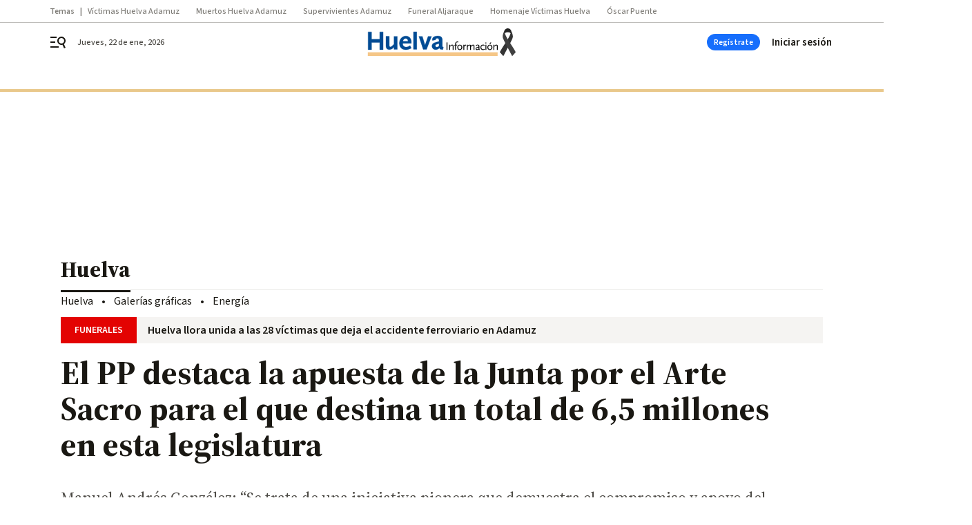

--- FILE ---
content_type: text/html; charset=UTF-8
request_url: https://www.huelvainformacion.es/huelva/PP-Junta-Arte-Sacro-legislatura_0_1675332799.html
body_size: 37497
content:



<!doctype html>
<html lang="es">
<head>
    <!-- bbnx generated at 2026-01-22T23:23:44+01:00 -->
    <meta charset="UTF-8">
    <meta name="viewport" content="width=device-width, initial-scale=1.0">
    <meta http-equiv="X-UA-Compatible" content="ie=edge">
    <meta name="generator" content="BBT bCube NX">

    <link rel="preconnect" href="https://fonts.googleapis.com">
<link rel="preconnect" href="https://fonts.gstatic.com" crossorigin>
<link href="https://fonts.googleapis.com/css2?family=Source+Sans+3:ital,wght@0,200..900;1,200..900&family=Source+Serif+4:ital,opsz,wght@0,8..60,200..900;1,8..60,200..900&display=swap" rel="stylesheet">

    <link rel="preload" href="/huelvainformacion/vendor.h-9d768126b57e210119ce.js" as="script">
    <link rel="preload" href="/huelvainformacion/app.h-fcb0ddee2701c0686d68.js" as="script">
    <link rel="preload" href="/huelvainformacion/app.h-8e019c2e283923cd7d6a.css" as="style">

    <title>El PP destaca la apuesta de la Junta por el Arte Sacro para el que destina un total de 6,5 millones en esta legislatura</title>
    <meta name="description" content="Manuel Andrés González: “Se trata de una iniciativa pionera que demuestra el compromiso y apoyo del Gobierno de Juanma Moreno a la Semana Santa y su arte sacro”">            <link rel="canonical" href="https://www.huelvainformacion.es/huelva/PP-Junta-Arte-Sacro-legislatura_0_1675332799.html">    
            
            <meta property="article:modified_time" content="2022-04-17T12:12:31+02:00">                    <meta property="article:published_time" content="2022-04-17T12:12:31+02:00">                    <meta property="article:section" content="Huelva">                    <meta property="article:tag" content="PP de Huelva">                    <meta name="author" content="M. G.">                    <meta http-equiv="Content-Type" content="text/html; charset=UTF-8">                    <meta name="generator" content="BBT bCube NX">                    <meta name="keywords" content="PP, Junta, Arte, Sacro, legislatura">                    <meta property="og:description" content="Manuel Andrés González: “Se trata de una iniciativa pionera que demuestra el compromiso y apoyo del Gobierno de Juanma Moreno a la Semana Santa y su arte sacro”">                    <meta property="og:image" content="https://static.grupojoly.com/clip/a8c82e7c-1c01-42d3-b205-d69f84ab6151_facebook-aspect-ratio_default_0.jpg">                    <meta property="og:image:height" content="628">                    <meta property="og:image:width" content="1200">                    <meta property="og:site_name" content="Huelva Información">                    <meta property="og:title" content="El PP destaca la apuesta de la Junta por el Arte Sacro para el que destina un total de 6,5 millones en esta legislatura">                    <meta property="og:type" content="article">                    <meta property="og:url" content="https://www.huelvainformacion.es/huelva/PP-Junta-Arte-Sacro-legislatura_0_1675332799.html">                    <meta name="publisher" content="Huelva Información">                    <meta http-equiv="refresh" content="600">                    <meta name="robots" content="index,follow,max-image-preview:large">                    <meta name="twitter:card" content="summary_large_image">                    <meta name="twitter:description" content="Manuel Andrés González: “Se trata de una iniciativa pionera que demuestra el compromiso y apoyo del Gobierno de Juanma Moreno a la Semana Santa y su arte sacro”">                    <meta name="twitter:image" content="https://static.grupojoly.com/clip/a8c82e7c-1c01-42d3-b205-d69f84ab6151_twitter-aspect-ratio_default_0.jpg">                    <meta name="twitter:title" content="El PP destaca la apuesta de la Junta por el Arte Sacro para el que destina un total de 6,5 millones en esta legislatura">                    <link rel="shortcut icon" href="https://static.grupojoly.com/clip/b06929a4-0385-487c-876b-92e2afa29faa_source-aspect-ratio_default_0.jpg" type="image/x-icon">                    <link rel="apple-touch-icon" href="https://static.grupojoly.com/joly/public/file/2024/0918/09/app-launcher-huelva.png">                    <link href="https://www.huelvainformacion.es/huelva/PP-Junta-Arte-Sacro-legislatura_0_1675332799.amp.html" rel="amphtml">                    <meta property="mrf:canonical" content="https://www.huelvainformacion.es/huelva/PP-Junta-Arte-Sacro-legislatura_0_1675332799.html">                    <meta property="mrf:authors" content="M. G.">                    <meta property="mrf:sections" content="Huelva">                    <meta property="mrf:tags" content="noticia_id:7513263">                    <meta property="mrf:tags" content="fechapublicacion:20220417">                    <meta property="mrf:tags" content="lastmodify:">                    <meta property="mrf:tags" content="layout:noticias">                    <meta property="mrf:tags" content="accesstype:abierto">                    <meta property="mrf:tags" content="seotag:pp-de-huelva">                    <meta property="mrf:tags" content="keywords:PP;Junta;Arte;Sacro;legislatura">                    <meta property="mrf:tags" content="categoria:Huelva">                    <meta property="mrf:tags" content="subcategoria:sinct">            
    
    <link rel="preconnect" href="https://static.grupojoly.com">
                                    <script type="application/ld+json">{"@context":"https:\/\/schema.org","@graph":[{"@context":"https:\/\/schema.org","@type":"NewsMediaOrganization","name":"Huelva Informaci\u00f3n","url":"https:\/\/www.huelvainformacion.es","logo":{"@type":"ImageObject","url":"https:\/\/static.grupojoly.com\/joly\/public\/file\/2026\/0121\/08\/huelvainformacion-lazo-negro-2.svg"},"sameAs":["https:\/\/www.facebook.com\/HuelvaInformacion\/","https:\/\/twitter.com\/huelva_info","https:\/\/www.instagram.com\/huelvainformacion","https:\/\/www.youtube.com\/channel\/UCfF0CwPnkU2r8mtomKjwi3A"],"foundingDate":"1983-08-03T00:00:00+02:00","@id":"https:\/\/www.huelvainformacion.es#organization"},{"@context":"https:\/\/schema.org","@type":"BreadcrumbList","name":"El PP destaca la apuesta de la Junta por el Arte Sacro para el que destina un total de 6,5 millones en esta legislatura","itemListElement":[{"@type":"ListItem","position":1,"item":{"@type":"CollectionPage","url":"https:\/\/www.huelvainformacion.es","name":"Huelva Informaci\u00f3n","@id":"https:\/\/www.huelvainformacion.es"}},{"@type":"ListItem","position":2,"item":{"@type":"CollectionPage","url":"https:\/\/www.huelvainformacion.es\/huelva\/","name":"Huelva","@id":"https:\/\/www.huelvainformacion.es\/huelva\/"}},{"@type":"ListItem","position":3,"item":{"@type":"WebPage","url":"https:\/\/www.huelvainformacion.es\/huelva\/PP-Junta-Arte-Sacro-legislatura_0_1675332799.html","name":"El PP destaca la apuesta de la Junta por el Arte Sacro para el que destina un total de 6,5 millones en esta legislatura","@id":"https:\/\/www.huelvainformacion.es\/huelva\/PP-Junta-Arte-Sacro-legislatura_0_1675332799.html"}}],"@id":"https:\/\/www.huelvainformacion.es\/huelva\/PP-Junta-Arte-Sacro-legislatura_0_1675332799.html#breadcrumb"},{"@context":"https:\/\/schema.org","@type":"NewsArticle","headline":"El PP destaca la apuesta de la Junta por el Arte Sacro para el que destina un total de 6,5 millones en esta legislatura","url":"https:\/\/www.huelvainformacion.es:443\/huelva\/PP-Junta-Arte-Sacro-legislatura_0_1675332799.html","image":[{"@type":"ImageObject","url":"https:\/\/static.grupojoly.com\/clip\/a8c82e7c-1c01-42d3-b205-d69f84ab6151_source-aspect-ratio_1600w_0.jpg","width":1600,"height":1067,"name":"Manuel Andr\u00e9s Gonz\u00e1lez, presidente del PP de la provincia de Huelva.","author":{"@type":"Person","name":"H. I."}}],"datePublished":"2022-04-17T12:12:31+02:00","dateModified":"2022-04-17T12:12:31+02:00","publisher":{"@id":"https:\/\/www.huelvainformacion.es#organization"},"author":[{"@type":"Person","name":"M. G."}],"mainEntityOfPage":"https:\/\/www.huelvainformacion.es\/huelva\/PP-Junta-Arte-Sacro-legislatura_0_1675332799.html","isAccessibleForFree":true,"articleSection":["Huelva"],"articleBody":"El presidente del PP de Huelva y parlamentario andaluz, Manuel Andr\u00e9s Gonz\u00e1lez, ha destacado las nuevas ayudas de 1,5M que el Gobierno de Juanma Moreno ha aprobado para la conservaci\u00f3n, restauraci\u00f3n e inventario del arte sacro de las cofrad\u00edas y hermandades. Con esta \u00faltima ayuda son ya 6,5 millones de euros los destinados para \u201catender el patrimonio hist\u00f3rico de las hermandades en nuestra comunidad\u201d. Manuel Andr\u00e9s Gonz\u00e1lez ha explicado que se trata de una ampliaci\u00f3n del cr\u00e9dito aprobado en 2021 para aquellas hermandades que, cumpliendo los requisitos, no pudieron ser beneficiarias, superando as\u00ed los tres millones de euros para la conservaci\u00f3n y restauraci\u00f3n del arte sacro. Esta nueva l\u00ednea de ayudas se suma a la puesta en marcha por el Gobierno  de Juanma Moreno en 2020 que alcanz\u00f3 un presupuesto de casi 1,5 millones, adem\u00e1s de la inversi\u00f3n de dos millones de euros que se impuls\u00f3 para la reactivaci\u00f3n de los actos culturales de las hermandades y cofrad\u00edas durante la pandemia. \u201cSe trata de una iniciativa pionera con la que se pretende conservar el indudable valor cultural e hist\u00f3rico de nuestras hermandades, y que demuestra el compromiso y apoyo del Gobierno andaluz a la Semana Santa y su arte sacro\u201d. El actual Gobierno de Andaluc\u00eda puso en marcha en 2020 por parte de la Consejer\u00eda de Cultura y Patrimonio Hist\u00f3rico esta iniciativa que tiene dos l\u00edneas de actuaci\u00f3n, por un lado, una destinada \u201ca la conservaci\u00f3n y restauraci\u00f3n\u201d de los bienes muebles y, por otro lado, para la \u201crealizaci\u00f3n de inventarios del patrimonio hist\u00f3rico\u201d de car\u00e1cter religioso. Para finalizar, Gonz\u00e1lez ha subrayado \u201cla labor tan importante que realizan las hermandades en la conservaci\u00f3n del patrimonio, as\u00ed como la social y asistencial que desarrollan durante todo el a\u00f1o, mas a\u00fan si cabe en los \u00faltimos meses, vi\u00e9ndose reforzada por la necesidades de la pandemia\u201d.","wordCount":331,"name":"El PP destaca la apuesta de la Junta por el Arte Sacro para el que destina un total de 6,5 millones en esta legislatura","description":"Manuel Andr\u00e9s Gonz\u00e1lez: \u201cSe trata de una iniciativa pionera que demuestra el compromiso y apoyo del Gobierno de Juanma Moreno a la Semana Santa y su arte sacro\u201d","keywords":["PP de Huelva"],"contentLocation":[{"@type":"Place","name":"Huelva"}]}]}</script>
                <!-- New cookie policies (Marfeel) -->
<script type="text/javascript">
    if (!window.didomiConfig) {
        window.didomiConfig = {};
    }
    if (!window.didomiConfig.notice) {
        window.didomiConfig.notice = {};
    }
    if (!window.didomiConfig.app) {
        window.didomiConfig.app = {};
    }

    // time in seconds pay to reject should be valid. In this example, one day in seconds is 86400.
    window.didomiConfig.app.deniedConsentDuration = 86400;
    window.didomiConfig.notice.enable = false;
</script>
<!-- End New cookie policies (Marfeel) -->

<!-- Didomi CMP -->
<script async type="text/javascript">window.gdprAppliesGlobally=true;(function(){function a(e){if(!window.frames[e]){if(document.body&&document.body.firstChild){var t=document.body;var n=document.createElement("iframe");n.style.display="none";n.name=e;n.title=e;t.insertBefore(n,t.firstChild)}
    else{setTimeout(function(){a(e)},5)}}}function e(n,r,o,c,s){function e(e,t,n,a){if(typeof n!=="function"){return}if(!window[r]){window[r]=[]}var i=false;if(s){i=s(e,t,n)}if(!i){window[r].push({command:e,parameter:t,callback:n,version:a})}}e.stub=true;function t(a){if(!window[n]||window[n].stub!==true){return}if(!a.data){return}
        var i=typeof a.data==="string";var e;try{e=i?JSON.parse(a.data):a.data}catch(t){return}if(e[o]){var r=e[o];window[n](r.command,r.parameter,function(e,t){var n={};n[c]={returnValue:e,success:t,callId:r.callId};a.source.postMessage(i?JSON.stringify(n):n,"*")},r.version)}}
        if(typeof window[n]!=="function"){window[n]=e;if(window.addEventListener){window.addEventListener("message",t,false)}else{window.attachEvent("onmessage",t)}}}e("__tcfapi","__tcfapiBuffer","__tcfapiCall","__tcfapiReturn");a("__tcfapiLocator");(function(e){
        var t=document.createElement("script");t.id="spcloader";t.type="text/javascript";t.async=true;t.src="https://sdk.privacy-center.org/"+e+"/loader.js?target="+document.location.hostname;t.charset="utf-8";var n=document.getElementsByTagName("script")[0];n.parentNode.insertBefore(t,n)})("6e7011c3-735d-4a5c-b4d8-c8b97a71fd01")})();</script>
<!-- End Didomi CMP -->
                                    <script>
    window.adMap = {"networkCode":"","adUnitPath":"","segmentation":{"site":"","domain":"https:\/\/www.huelvainformacion.es","id":"7513263","type":"content","subtype":"noticias","language":"es","category":["Huelva"],"tags":["PP de Huelva"],"authors":[],"geocont":""},"bannerTop":null,"bannerUnderHeader":{"type":"html","id":1000028,"slotType":"BANNER","minimumReservedHeightMobile":115,"minimumReservedHeightDesktop":265,"name":"Top, Int, Skin RC","active":true,"code":"<div id=\"top\" class=\"henneoHB\"><\/div>\n<div id=\"int\" class=\"henneoHB\"><\/div>\n<div id=\"skin\" class=\"henneoHB\"><\/div>"},"bannerFooter":null,"afterContent":null,"skyLeft":{"type":"html","id":1000027,"slotType":"SKY","minimumReservedHeightMobile":null,"minimumReservedHeightDesktop":600,"name":"Skyizda RC","active":true,"code":"<div id=\"skyizda\" class=\"henneoHB\"><\/div>"},"skyRight":{"type":"html","id":1000026,"slotType":"SKY","minimumReservedHeightMobile":null,"minimumReservedHeightDesktop":600,"name":"Skydcha RC","active":true,"code":"<div id=\"skydcha\" class=\"henneoHB\"><\/div>"},"outOfPage":null,"list":[{"index":3,"position":{"type":"html","id":1000063,"slotType":"RECTANGLE","minimumReservedHeightMobile":250,"minimumReservedHeightDesktop":450,"name":"Intext Contenidos Noticias HI","active":true,"code":"<div class=\"adv-intext\">\n <script>function a(r){try{for(;r.parent&&r!==r.parent;)r=r.parent;return r}catch(r){return null}}var n=a(window);if(n&&n.document&&n.document.body){var s=document.createElement(\"script\");s.setAttribute(\"data-gdpr-applies\", \"${gdpr}\");s.setAttribute(\"data-consent-string\", \"${gdpr_consent}\");s.src=\"https:\/\/static.sunmedia.tv\/integrations\/2bf04bfc-4f59-46bf-963b-5219d6758c19\/2bf04bfc-4f59-46bf-963b-5219d6758c19.js\",s.async=!0,n.document.body.appendChild(s)}<\/script>\n<\/div>"}}],"vastUrl":"https:\/\/vast.sunmedia.tv\/df40fa1e-ea46-48aa-9f19-57533868f398?rnd=__timestamp__&gdpr=${gdpr}&gdpr_consent=${gdpr_consent}&referrerurl=__page-url__&rw=__player-width__&rh=__player-height__&cp.schain=${supply_chain}&t=${VALUE}","adMapName":"Admap Contenidos con columna derecha Desktop HI","underRecirculationBannerLeft":null,"underRecirculationBannerRight":null} || [];
    window.adMapMobile = {"networkCode":"","adUnitPath":"","segmentation":{"site":"","domain":"https:\/\/www.huelvainformacion.es","id":"7513263","type":"content","subtype":"noticias","language":"es","category":["Huelva"],"tags":["PP de Huelva"],"authors":[],"geocont":""},"bannerTop":{"type":"html","id":1000024,"slotType":"BANNER","minimumReservedHeightMobile":115,"minimumReservedHeightDesktop":265,"name":"Top, Int RC","active":true,"code":"<div id=\"top\" class=\"henneoHB\"><\/div>\n<div id=\"int\" class=\"henneoHB\"><\/div>"},"bannerUnderHeader":null,"bannerFooter":null,"afterContent":null,"skyLeft":null,"skyRight":null,"outOfPage":null,"list":[{"index":3,"position":{"type":"html","id":1000013,"slotType":"RECTANGLE","minimumReservedHeightMobile":600,"minimumReservedHeightDesktop":600,"name":"Right1 RC","active":true,"code":"<div class=\"henneoHB henneoHB-right\" ><\/div>"}},{"index":6,"position":{"type":"html","id":1000063,"slotType":"RECTANGLE","minimumReservedHeightMobile":250,"minimumReservedHeightDesktop":450,"name":"Intext Contenidos Noticias HI","active":true,"code":"<div class=\"adv-intext\">\n <script>function a(r){try{for(;r.parent&&r!==r.parent;)r=r.parent;return r}catch(r){return null}}var n=a(window);if(n&&n.document&&n.document.body){var s=document.createElement(\"script\");s.setAttribute(\"data-gdpr-applies\", \"${gdpr}\");s.setAttribute(\"data-consent-string\", \"${gdpr_consent}\");s.src=\"https:\/\/static.sunmedia.tv\/integrations\/2bf04bfc-4f59-46bf-963b-5219d6758c19\/2bf04bfc-4f59-46bf-963b-5219d6758c19.js\",s.async=!0,n.document.body.appendChild(s)}<\/script>\n<\/div>"}},{"index":10,"position":{"type":"html","id":1000014,"slotType":"RECTANGLE","minimumReservedHeightMobile":600,"minimumReservedHeightDesktop":600,"name":"Right2 RC","active":true,"code":"<div class=\"henneoHB henneoHB-right\" ><\/div>"}},{"index":14,"position":{"type":"html","id":1000015,"slotType":"RECTANGLE","minimumReservedHeightMobile":600,"minimumReservedHeightDesktop":600,"name":"Right3 RC","active":true,"code":"<div class=\"henneoHB henneoHB-right\" ><\/div>"}},{"index":18,"position":{"type":"html","id":1000016,"slotType":"RECTANGLE","minimumReservedHeightMobile":600,"minimumReservedHeightDesktop":600,"name":"Right4 RC","active":true,"code":"<div class=\"henneoHB henneoHB-right\" ><\/div>"}}],"vastUrl":"https:\/\/vast.sunmedia.tv\/df40fa1e-ea46-48aa-9f19-57533868f398?rnd=__timestamp__&gdpr=${gdpr}&gdpr_consent=${gdpr_consent}&referrerurl=__page-url__&rw=__player-width__&rh=__player-height__&cp.schain=${supply_chain}&t=${VALUE}","adMapName":"Admap Contenidos Mobile HI","underRecirculationBannerLeft":null,"underRecirculationBannerRight":null} || [];
</script>
                        
            <!-- Tag per site - Google Analytics -->

    
    <!-- Google Analytics -->
    <script>
        window.dataLayer = window.dataLayer || [];
        window.dataLayer.push({
                        'site': 'hin',                        'categoria': 'Huelva',                        'subcategoria': '',                        'secundarias': '',                        'section': 'Huelva',                        'platform': 'Desktop',                        'layout': 'noticias',                        'createdby': '',                        'titular': 'El-PP-destaca-la-apuesta-de-la-Junta-por-el-Arte-Sacro-para-el-que-destina-un-total-de-6,5-millones-en-esta-legislatura',                        'fechapublicacion': '20220417',                        'lastmodify': '',                        'keywords': 'PP,Junta,Arte,Sacro,legislatura',                        'noticia_id': '7513263',                        'seotag': 'pp-de-huelva',                        'title': 'El PP destaca la apuesta de la Junta por el Arte Sacro para el que destina un total de 6,5 millones en esta legislatura',                        'firma': 'M. G.',                        'media_id': '406',                        'author': '',                        'user': '',                        'image': 'https://static.grupojoly.com/clip/a8c82e7c-1c01-42d3-b205-d69f84ab6151_16-9-aspect-ratio_25p_0.jpg',                        'canonical': 'https://www.huelvainformacion.es/huelva/PP-Junta-Arte-Sacro-legislatura_0_1675332799.html',                        'template': 'normal',                        'op_column': '',                        'fechadeactualizacion': '2022-04-17 12:12:31',                        'accesstype': 'abierto',                        'mediatype': '',                        'user_logged': '0',                        'user_id': '',                        'ga_id': '',                        'su': '',                        'kid': ''                    });
    </script>
    <script>
    function updateDataLayerPlatform() {
        const isMobile = detectMob();
        if (isMobile) {
            window.dataLayer.push({ 'platform': 'Mobile' });
        }
    }

    function detectMob() {
        const toMatch = [
            /Android/i,
            /webOS/i,
            /iPhone/i,
            /iPad/i,
            /iPod/i,
            /BlackBerry/i,
            /Windows Phone/i
        ];

        return toMatch.some((toMatchItem) => {
            return navigator.userAgent.match(toMatchItem);
        });
    }

    updateDataLayerPlatform();
    </script>

    <!-- Google Tag Manager -->
    <script>
    window.jolTagManagerId = "GTM-M3F442";
    (function (w, d, s, l, i) {
        w[l] = w[l] || [];
        w[l].push({ 'gtm.start': new Date().getTime(), event: 'gtm.js' });
        const f = d.getElementsByTagName(s)[0],
            j = d.createElement(s),
            dl = l != 'dataLayer' ? '&l=' + l : '';
        j.src = 'https://www.googletagmanager.com/gtm.js?id=' + i + dl;
        j.async = 'true';
        f.parentNode.insertBefore(j, f);
    })(window, document, 'script', 'dataLayer', 'GTM-M3F442');
    </script>
    <!-- End Google Tag Manager -->

<!-- Google Tag Manager (Alayans -> Addoor) - https://mgr.bitban.com/issues/129004 -->
<script>(function(w,d,s,l,i){w[l]=w[l]||[]; w[l].push({'gtm.start':new Date().getTime(), event:'gtm.js'});var f=d.getElementsByTagName(s)[0],j=d.createElement(s), dl=l!='dataLayer'?'&l='+l:'';j.async=true;j.src='https://www.googletagmanager.com/gtm.js?id='+i+dl;f.parentNode.insertBefore(j,f);
    })(window,document, 'script', 'dataLayer', 'GTM-P3BNRJ4L'); </script>
<!-- End Google Tag Manager -->
    
                        <style>
        #related-7513263 {
            display: none;
        }
    </style>
    <link rel="preload" href="/huelvainformacion/brick/hot-topics-joly-default-brick.h-8762d46ccd6151052390.css" as="style"><link rel="preload" href="/huelvainformacion/brick/header-joly-default-brick.h-11711459f672e056c9aa.css" as="style"><link rel="preload" href="/huelvainformacion/brick/footer-joly-default-brick.h-744b45ddbf3c7553f4a1.css" as="style"><link rel='stylesheet' href='/huelvainformacion/brick/hot-topics-joly-default-brick.h-8762d46ccd6151052390.css'><link rel='stylesheet' href='/huelvainformacion/brick/header-joly-default-brick.h-11711459f672e056c9aa.css'><link rel='stylesheet' href='/huelvainformacion/brick/footer-joly-default-brick.h-744b45ddbf3c7553f4a1.css'>

    <link rel="stylesheet" href="/huelvainformacion/app.h-8e019c2e283923cd7d6a.css">

                
                                
                    <!-- Seedtag Config -->

<script defer>

function getCookieForSeedtag(name) {
    const cookies = document.cookie.split(";");
    for (let cookie of cookies) {
        cookie = cookie.trim();
        if (cookie.startsWith(name + "=")) {
            try {
                return decodeURIComponent(cookie.substring(name.length + 1));
            } catch (e) {
                return "";
            }
        }
    }
    return "";
}

setTimeout(() => {
    const userSessionCookie = getCookieForSeedtag('nx-session-user');
    let isSubscriber = false;
    if (userSessionCookie) {
        try {
            const userData = JSON.parse(userSessionCookie);
            if (userData && userData.type && userData.type.toString() === '2') {
                isSubscriber = true;
            }
        } catch (e) {
            console.error("Integration Error: Error parsing user session cookie.", e);
        }
    }

    if (!isSubscriber) {
        !function(){window.hb_now=Date.now();var e=document.getElementsByTagName("script")[0],t="https://hb.20m.es/stable/config/grupojoly.com/desktop-mobile.min.js";
        window.location.search.match(/hb_test=true/)&&(t=t.replace("/stable/","/test/"));var n=document.createElement("script");n.async=!0,n.src=t,e.parentNode.insertBefore(n,e)}();
    }
}, 500);

</script>
<!-- Indigitall -->
<script defer type="text/javascript" src="/static/indigitall/sdk.min.js"></script>
<script defer type="text/javascript" src="/static/indigitall/worker.min.js"></script>
<!-- GFK -->

    
    <script defer type="text/javascript">
        var gfkS2sConf = {
            media: "HuelvainformacionWeb",
            url: "//es-config.sensic.net/s2s-web.js",
            type:     "WEB",
            logLevel: "none"
        };

        (function (w, d, c, s, id, v) {
            if (d.getElementById(id)) {
                return;
            }

            w.gfkS2sConf = c;
            w[id] = {};
            w[id].agents = [];
            var api = ["playStreamLive", "playStreamOnDemand", "stop", "skip", "screen", "volume", "impression"];
            w.gfks = (function () {
                function f(sA, e, cb) {
                    return function () {
                        sA.p = cb();
                        sA.queue.push({f: e, a: arguments});
                    };
                }
                function s(c, pId, cb) {
                    var sA = {queue: [], config: c, cb: cb, pId: pId};
                    for (var i = 0; i < api.length; i++) {
                        var e = api[i];
                        sA[e] = f(sA, e, cb);
                    }
                    return sA;
                }
                return s;
            }());
            w[id].getAgent = function (cb, pId) {
                var a = {
                    a: new w.gfks(c, pId || "", cb || function () {
                        return 0;
                    })
                };
                function g(a, e) {
                    return function () {
                        return a.a[e].apply(a.a, arguments);
                    }
                }
                for (var i = 0; i < api.length; i++) {
                    var e = api[i];
                    a[e] = g(a, e);
                }
                w[id].agents.push(a);
                return a;
            };

            var lJS = function (eId, url) {
                var tag = d.createElement(s);
                var el = d.getElementsByTagName(s)[0];
                tag.id = eId;
                tag.async = true;
                tag.type = 'text/javascript';
                tag.src = url;
                el.parentNode.insertBefore(tag, el);
            };

            if (c.hasOwnProperty(v)) {lJS(id + v, c[v]);}
            lJS(id, c.url);
        })(window, document, gfkS2sConf, 'script', 'gfkS2s', 'visUrl');
    </script>
    <script defer type="text/javascript">
        var agent = gfkS2s.getAgent();
        let c1 = window.location.hostname.replace("www.", "");
        let c2 = "homepage";
        if (window.location.pathname.length > 1) {
            c2 = window.location.pathname;
            if (window.location.pathname.lastIndexOf("/") > 0) {
                c2 = window.location.pathname.substring(1, window.location.pathname.lastIndexOf("/"));
            }
        }
        var customParams = {
            c1: c1,
            c2: c2
        }

        agent.impression("default", customParams);
    </script>
<!-- Marfeel head-->
<script defer type="text/javascript">
    function e(e){var t=!(arguments.length>1&&void 0!==arguments[1])||arguments[1],c=document.createElement("script");c.src=e,t?c.type="module":(c.async=!0,c.type="text/javascript",c.setAttribute("nomodule",""));var n=document.getElementsByTagName("script")[0];n.parentNode.insertBefore(c,n)}function t(t,c,n){var a,o,r;null!==(a=t.marfeel)&&void 0!==a||(t.marfeel={}),null!==(o=(r=t.marfeel).cmd)&&void 0!==o||(r.cmd=[]),t.marfeel.config=n,t.marfeel.config.accountId=c;var i="https://sdk.mrf.io/statics";e("".concat(i,"/marfeel-sdk.js?id=").concat(c),!0),e("".concat(i,"/marfeel-sdk.es5.js?id=").concat(c),!1)}!function(e,c){var n=arguments.length>2&&void 0!==arguments[2]?arguments[2]:{};t(e,c,n)}(window,3358,{} /*config*/);
</script>

<!-- Interstitial Adgage -->
    <script defer src="https://cdn.adkaora.space/grupojoly/generic/prod/adk-init.js" data-version="v3" type="text/javascript"></script>
<!-- Besocy head -->
<script>
(function(d,s,id,h,t){
    var js,r,djs = d.getElementsByTagName(s)[0];
    if (d.getElementById(id)) {return;}
    js = d.createElement('script');js.id =id;js.async=1;
    js.h=h;js.t=t;
    r=encodeURI(btoa(d.referrer));
    js.src="//"+h+"/pixel/js/"+t+"/"+r;
    djs.parentNode.insertBefore(js, djs);
}(document, 'script', 'dogtrack-pixel','joly.spxl.socy.es', 'JOLYOzD0eCrpfv'));
</script>
<!-- Besocy head -->

<script>
    function getCookie(name) {
        const cookies = document.cookie.split(";");
        for (let cookie of cookies) {
            cookie = cookie.trim();
            if (cookie.startsWith(name + "=")) {
                try {
                    return decodeURIComponent(cookie.substring(name.length + 1));
                } catch (e) {
                    return "";
                }
            }
        }
        return "";
    }

    let isSubscriber = false;
    const userSessionCookie = getCookie('nx-session-user');

    let parsedUserData = null;

    if (userSessionCookie) {
        try {
            const userData = JSON.parse(userSessionCookie);
            parsedUserData = userData;

            if (userData && userData.type && userData.type.toString() === '2') {
                isSubscriber = true;
            }

            document.addEventListener("DOMContentLoaded", function() {
                const headerbtnsubscription = document.getElementById('headerbtnsubscription');
                if (headerbtnsubscription) {
                    if (isSubscriber) {
                        headerbtnsubscription.style.display = 'none';
                    } else {
                        headerbtnsubscription.style.display = 'flex';
                    }
                }
            });
        } catch (e) {
            console.error("Integration Error: Error parsing user session cookie.", e);
        }
    }

        </script>
<!-- Permutive -->


        
<script defer type="text/javascript" src="https://cdns.gigya.com/js/gigya.js?apiKey=3_c492r6RWJOhHD0xTiS28V5AMTHYznjX2qKmNKLoAMBevBcM7Ke-TUIKfZlARi5ZE">
    {
        'lang': 'es',
        'sessionExpiration': 2592000,
    }
</script>
        
    <style>@media all and (max-width: 768px) {#id-bannerTop { min-height: 115px; }} </style>
<style>@media all and (min-width: 769px) {#id-bannerUnderHeader { min-height: 265px; }} </style>
<style>@media all and (min-width: 1100px) {#id-1000063-advertising--desktop { min-height: 486px; }} </style>
<style>@media all and (max-width: 1099px) {#id-1000013-advertising--mobile { min-height: 636px; }} </style>

    <script>
    function getCookie(name) {
        const cookies = document.cookie.split(";");
        for (let cookie of cookies) {
            cookie = cookie.trim();
            if (cookie.startsWith(name + "=")) {
                try {
                    return decodeURIComponent(cookie.substring(name.length + 1));
                } catch (e) {
                    return "";
                }
            }
        }
        return "";
    }
    let isSubscriberCaseAdWall = false;
    const userSessionCookie = getCookie('nx-session-user');
    if (userSessionCookie) {
        try {
            const userData = JSON.parse(userSessionCookie);
            if (userData && userData.type && userData.type.toString() === '2') {
                isSubscriberCaseAdWall = true;
            }
        } catch (e) {
            console.error("Integration Error: Error parsing user session cookie.", e);
        }
    }
    window.yieldMasterCmd = window.yieldMasterCmd || [];
    window.yieldMasterCmd.push(function() { window.yieldMaster.init({ pageVersionAutodetect: true, enableAdUnits: isSubscriberCaseAdWall ? [] : ['HVF_ADWALL'] }); });
</script>
</head>


<body class="web-mode huelvainformacion  sky-grid sky-grid-content">

  
      <!-- Global site tag (gtag.js) - Google Analytics -->

    <!-- Google Tag Manager (noscript) -->
    <noscript><iframe src="https://www.googletagmanager.com/ns.html?id=GTM-M3F442"
                      height="0" width="0" style="display:none;visibility:hidden"></iframe></noscript>
    <!-- End Google Tag Manager (noscript) -->
  
        
            <!-- Begin comScore Tag -->
        <script>
            var _comscore = _comscore || [];
            _comscore.push({ c1: "2", c2: "14621244" });
            (function() {
                var s = document.createElement("script"), el = document.getElementsByTagName("script")[0]; s.async = true;
                s.src = "https://sb.scorecardresearch.com/cs/14621244/beacon.js";
                el.parentNode.insertBefore(s, el);
            })();
        </script>
        <noscript>
            <img src="https://sb.scorecardresearch.com/p?c1=2&c2=14621244&cv=3.6&cj=1" alt="comScore">
        </noscript>
        <!-- End comScore Tag -->
    
  
  
<div id="app">
    <page-variables :content-id="7513263"                    :running-in-showroom="false"
                    :site-url="&quot;https:\/\/www.huelvainformacion.es&quot;"
                    :site="{&quot;id&quot;:19,&quot;name&quot;:&quot;Huelva Informaci\u00f3n&quot;,&quot;alias&quot;:&quot;huelvainformacion&quot;,&quot;url&quot;:&quot;https:\/\/www.huelvainformacion.es&quot;,&quot;staticUrl&quot;:null,&quot;scheme&quot;:&quot;https&quot;,&quot;mediaId&quot;:9}"
                    :preview="false"
                    :feature-flags="{&quot;CmsAuditLog.enabled&quot;:true,&quot;ManualContentIdInBoardsAndComposition.enabled&quot;:true,&quot;ShowLanguageToolFAB.Enabled&quot;:true}"></page-variables>
                                            <nx-paywall-manager :content-id="7513263"></nx-paywall-manager>
            <nx-paywall-version-testing></nx-paywall-version-testing>
            
            
                        <aside id="id-bannerTop" data-ad-type="bannerTop">
                <nx-advertising-position type="bannerTop"></nx-advertising-position>
            </aside>
            
            
            
        
            <div class="top_container">
                        <nav aria-label="Saltar al contenido">
                <a href="#content-body" tabindex="0" class="sr-only gl-accessibility">Ir al contenido</a>
            </nav>
            
                                            
                
    <nav class="topic_nav middle  ">
        <div class="topic_nav--wrap A-100-500-500-N">
            <span class="topic_nav--title A-100-700-500-N">Temas</span>
                            
    <a href="https://www.huelvainformacion.es/huelva/huelva-llora-unida-28-victimas-accidente-ferroviario-adamuz_0_2005699797.html"
       class=""
        title="Víctimas Huelva Adamuz"                      >Víctimas Huelva Adamuz</a>
                            
    <a href="https://www.huelvainformacion.es/huelva/rostros-huelva-tragedia-ferroviaria-adamuz_0_2005692079.html"
       class=""
        title="Muertos Huelva Adamuz"                      >Muertos Huelva Adamuz</a>
                            
    <a href="https://www.huelvainformacion.es/huelva/lola-onubense-salvo-accidente-adamuz_0_2005699655.html"
       class=""
        title="Supervivientes Adamuz"                      >Supervivientes Adamuz</a>
                            
    <a href="https://www.huelvainformacion.es/provincia/aljaraque-rota-ultimo-adios-familia-zamorano-herida-imborrable-vecinos_0_2005698134.html"
       class=""
        title="Funeral Aljaraque"                      >Funeral Aljaraque</a>
                            
    <a href="https://www.huelvainformacion.es/huelva/huelva-recibira-homenaje-victimas-proximo_0_2005698727.html"
       class=""
        title="Homenaje Víctimas Huelva"                      >Homenaje Víctimas Huelva</a>
                            
    <a href="https://www.huelvainformacion.es/huelva/oscar-puente-huelva-no-volvera-conexion-madrid-2-febrero_0_2005684012.html"
       class=""
        title="Óscar Puente"                      >Óscar Puente</a>
                    </div>
        <span class="topic_nav--arrow"><svg height="14" viewBox="0 0 9 14" width="9" xmlns="http://www.w3.org/2000/svg"><path d="m0 1.645 5.56275304 5.355-5.56275304 5.355 1.71255061 1.645 7.28744939-7-7.28744939-7z"/></svg></span>
    </nav>

            
                                            
                
<nx-header-joly-default inline-template>
    <header class="bbnx-header huelvainformacion  "
            :class="{
            'sticky': this.headerSticky,
            'stickeable': this.headerStickable,
            'open_menu': this.openMenu,
            'open_search': this.openSearch }">
        <div class="bbnx-header-wrapper">
            <button class="burger"
                    aria-expanded="false"
                    @click.stop="toggleMenu"
                    aria-label="header.menu.open">
                <span class="sr-only">header.menu.open</span>
                <svg width="24" height="24" viewBox="0 0 24 24" fill="none" xmlns="http://www.w3.org/2000/svg">
<path fill-rule="evenodd" clip-rule="evenodd" d="M10 4H1V6H10V4ZM13 18H1V20H13V18ZM1 11H8V13H1V11ZM22.6453 12.0163C23.7635 8.89772 22.15 5.46926 19.0388 4.35308C15.9275 3.23699 12.4933 4.85461 11.3627 7.96875C10.2322 11.0829 11.8322 14.5178 14.939 15.6462C16.1126 16.0666 17.3318 16.0999 18.4569 15.8118L20.8806 21L22.9881 20.0095L20.5604 14.812C21.4838 14.1292 22.2237 13.1761 22.6453 12.0163ZM13.3081 8.64794C14.061 6.60972 16.3173 5.56022 18.3531 6.30143C20.3991 7.05629 21.4422 9.32957 20.6794 11.3795L20.6208 11.5266C19.8047 13.463 17.6031 14.4318 15.6213 13.6973C13.5898 12.9445 12.5552 10.6862 13.3081 8.64794Z" fill="#1A1813"/>
</svg>

            </button>
            <span class="register-date register-date--xl A-100-500-500-N" v-text="dateTimeNow"></span>
                        <a href="/" class="logo expanded" title="Ir a Huelva Información">
                                                            <img
                            srcset="
                                https://static.grupojoly.com/joly/public/file/2026/0121/08/huelvainformacion-lazo-negro-2.svg 128w,
                                https://static.grupojoly.com/joly/public/file/2026/0121/08/huelvainformacion-lazo-negro-2.svg 1135w"
                            sizes="
                                (max-width: 1135px) 128px,
                                100vw
                            "
                            width="182"
                            height="45"
                            src="https://static.grupojoly.com/joly/public/file/2026/0121/08/huelvainformacion-lazo-negro-2.svg"
                            alt="huelvainformacion lazo negro"
                            title="huelvainformacion lazo negro" />
                                                    </a>
                            <ul class="navigation">
                                            <li class="navigation-item">
                                                            <a class="navigation-item-title A-200-700-500-C" title="Huelva"
                                   href="https://www.huelvainformacion.es/huelva/"
                                                                      rel="noreferrer">
                                   Huelva
                                                                          <span class="navigation-item-icon"><svg height="5" viewBox="0 0 10 5" width="10" xmlns="http://www.w3.org/2000/svg"><path d="m0 0 5 5 5-5z"/></svg>
</span>
                                                                   </a>
                                                                                        <ul class="navigation-item-children" aria-expanded="true">
                                                                            <li>
                                                                                            <a class="navigation-item-children-title A-200-300-500-N"
                                                   title="Energía"
                                                   href="https://www.huelvainformacion.es/huelva/energia/"
                                                                                                       rel="noreferrer">
                                                   Energía
                                                </a>
                                                                                    </li>
                                                                    </ul>
                                                    </li>
                                            <li class="navigation-item">
                                                            <a class="navigation-item-title A-200-700-500-C" title="Provincia"
                                   href="https://www.huelvainformacion.es/provincia/"
                                                                      rel="noreferrer">
                                   Provincia
                                                                   </a>
                                                                                </li>
                                            <li class="navigation-item">
                                                            <a class="navigation-item-title A-200-700-500-C" title="Rocío universal"
                                   href="https://www.huelvainformacion.es/elrocio/"
                                                                      rel="noreferrer">
                                   Rocío universal
                                                                   </a>
                                                                                </li>
                                            <li class="navigation-item">
                                                            <a class="navigation-item-title A-200-700-500-C" title="Andalucía"
                                   href="https://www.huelvainformacion.es/andalucia/"
                                                                      rel="noreferrer">
                                   Andalucía
                                                                          <span class="navigation-item-icon"><svg height="5" viewBox="0 0 10 5" width="10" xmlns="http://www.w3.org/2000/svg"><path d="m0 0 5 5 5-5z"/></svg>
</span>
                                                                   </a>
                                                                                        <ul class="navigation-item-children" aria-expanded="true">
                                                                            <li>
                                                                                            <a class="navigation-item-children-title A-200-300-500-N"
                                                   title="Almería"
                                                   href="https://www.diariodealmeria.es/almeria/"
                                                   target="_blank"                                                    rel="noreferrer">
                                                   Almería
                                                </a>
                                                                                    </li>
                                                                            <li>
                                                                                            <a class="navigation-item-children-title A-200-300-500-N"
                                                   title="Cádiz"
                                                   href="https://www.diariodecadiz.es/cadiz/"
                                                   target="_blank"                                                    rel="noreferrer">
                                                   Cádiz
                                                </a>
                                                                                    </li>
                                                                            <li>
                                                                                            <a class="navigation-item-children-title A-200-300-500-N"
                                                   title="Córdoba"
                                                   href="https://www.eldiadecordoba.es/cordoba/"
                                                   target="_blank"                                                    rel="noreferrer">
                                                   Córdoba
                                                </a>
                                                                                    </li>
                                                                            <li>
                                                                                            <a class="navigation-item-children-title A-200-300-500-N"
                                                   title="Granada"
                                                   href="https://www.granadahoy.com/granada/"
                                                   target="_blank"                                                    rel="noreferrer">
                                                   Granada
                                                </a>
                                                                                    </li>
                                                                            <li>
                                                                                            <a class="navigation-item-children-title A-200-300-500-N"
                                                   title="Huelva"
                                                   href="https://www.huelvainformacion.es/huelva/"
                                                                                                       rel="noreferrer">
                                                   Huelva
                                                </a>
                                                                                    </li>
                                                                            <li>
                                                                                            <a class="navigation-item-children-title A-200-300-500-N"
                                                   title="Jaén"
                                                   href="https://www.jaenhoy.es/jaen/"
                                                   target="_blank"                                                    rel="noreferrer">
                                                   Jaén
                                                </a>
                                                                                    </li>
                                                                            <li>
                                                                                            <a class="navigation-item-children-title A-200-300-500-N"
                                                   title="Málaga"
                                                   href="https://www.malagahoy.es/malaga/"
                                                   target="_blank"                                                    rel="noreferrer">
                                                   Málaga
                                                </a>
                                                                                    </li>
                                                                            <li>
                                                                                            <a class="navigation-item-children-title A-200-300-500-N"
                                                   title="Sevilla"
                                                   href="https://www.diariodesevilla.es/sevilla/"
                                                   target="_blank"                                                    rel="noreferrer">
                                                   Sevilla
                                                </a>
                                                                                    </li>
                                                                    </ul>
                                                    </li>
                                            <li class="navigation-item">
                                                            <a class="navigation-item-title A-200-700-500-C" title="España"
                                   href="https://www.huelvainformacion.es/espana/"
                                                                      rel="noreferrer">
                                   España
                                                                   </a>
                                                                                </li>
                                            <li class="navigation-item">
                                                            <a class="navigation-item-title A-200-700-500-C" title="Economía"
                                   href="https://www.huelvainformacion.es/economia/"
                                                                      rel="noreferrer">
                                   Economía
                                                                   </a>
                                                                                </li>
                                            <li class="navigation-item">
                                                            <a class="navigation-item-title A-200-700-500-C" title="Sociedad"
                                   href="https://www.huelvainformacion.es/sociedad/"
                                                                      rel="noreferrer">
                                   Sociedad
                                                                          <span class="navigation-item-icon"><svg height="5" viewBox="0 0 10 5" width="10" xmlns="http://www.w3.org/2000/svg"><path d="m0 0 5 5 5-5z"/></svg>
</span>
                                                                   </a>
                                                                                        <ul class="navigation-item-children" aria-expanded="true">
                                                                            <li>
                                                                                            <a class="navigation-item-children-title A-200-300-500-N"
                                                   title="Salud"
                                                   href="https://www.huelvainformacion.es/salud/"
                                                                                                       rel="noreferrer">
                                                   Salud
                                                </a>
                                                                                    </li>
                                                                            <li>
                                                                                            <a class="navigation-item-children-title A-200-300-500-N"
                                                   title="Tecnología y Ciencia"
                                                   href="https://www.huelvainformacion.es/tecnologia/"
                                                                                                       rel="noreferrer">
                                                   Tecnología y Ciencia
                                                </a>
                                                                                    </li>
                                                                            <li>
                                                                                            <a class="navigation-item-children-title A-200-300-500-N"
                                                   title="Medio ambiente"
                                                   href="https://www.huelvainformacion.es/medio-ambiente/"
                                                                                                       rel="noreferrer">
                                                   Medio ambiente
                                                </a>
                                                                                    </li>
                                                                            <li>
                                                                                            <a class="navigation-item-children-title A-200-300-500-N"
                                                   title="Motor"
                                                   href="https://www.huelvainformacion.es/motor/"
                                                                                                       rel="noreferrer">
                                                   Motor
                                                </a>
                                                                                    </li>
                                                                            <li>
                                                                                            <a class="navigation-item-children-title A-200-300-500-N"
                                                   title="De compras"
                                                   href="https://www.diariodesevilla.es/de_compras/"
                                                                                                       rel="noreferrer">
                                                   De compras
                                                </a>
                                                                                    </li>
                                                                    </ul>
                                                    </li>
                                            <li class="navigation-item">
                                                            <a class="navigation-item-title A-200-700-500-C" title="Turismo"
                                   href="https://www.huelvainformacion.es/destino-huelva/"
                                                                      rel="noreferrer">
                                   Turismo
                                                                   </a>
                                                                                </li>
                                            <li class="navigation-item">
                                                            <a class="navigation-item-title A-200-700-500-C" title="Recreativo"
                                   href="https://www.huelvainformacion.es/recreativo/"
                                                                      rel="noreferrer">
                                   Recreativo
                                                                   </a>
                                                                                </li>
                                            <li class="navigation-item">
                                                            <a class="navigation-item-title A-200-700-500-C" title="Opinión"
                                   href="https://www.huelvainformacion.es/opinion/"
                                                                      rel="noreferrer">
                                   Opinión
                                                                          <span class="navigation-item-icon"><svg height="5" viewBox="0 0 10 5" width="10" xmlns="http://www.w3.org/2000/svg"><path d="m0 0 5 5 5-5z"/></svg>
</span>
                                                                   </a>
                                                                                        <ul class="navigation-item-children" aria-expanded="true">
                                                                            <li>
                                                                                            <a class="navigation-item-children-title A-200-300-500-N"
                                                   title="Editorial"
                                                   href="https://www.huelvainformacion.es/opinion/editorial/"
                                                                                                       rel="noreferrer">
                                                   Editorial
                                                </a>
                                                                                    </li>
                                                                            <li>
                                                                                            <a class="navigation-item-children-title A-200-300-500-N"
                                                   title="Artículos"
                                                   href="https://www.huelvainformacion.es/opinion/articulos/"
                                                                                                       rel="noreferrer">
                                                   Artículos
                                                </a>
                                                                                    </li>
                                                                            <li>
                                                                                            <a class="navigation-item-children-title A-200-300-500-N"
                                                   title="Tribuna"
                                                   href="https://www.huelvainformacion.es/opinion/tribuna/"
                                                                                                       rel="noreferrer">
                                                   Tribuna
                                                </a>
                                                                                    </li>
                                                                            <li>
                                                                                            <a class="navigation-item-children-title A-200-300-500-N"
                                                   title="Análisis"
                                                   href="https://www.huelvainformacion.es/opinion/analisis/"
                                                                                                       rel="noreferrer">
                                                   Análisis
                                                </a>
                                                                                    </li>
                                                                    </ul>
                                                    </li>
                                    </ul>
            
            <nx-header-user-button v-if="webHasUsers"
                                   site-url="https://www.huelvainformacion.es"
                                   class="user  header-user-button--right">
            </nx-header-user-button>
            <div class="register">
                <span v-if="!currentUser" class="register-date register-date--xs A-100-500-500-N" v-text="dateTimeNow"></span>

                                    <button v-cloak v-if="!currentUser && webHasUsers && viewButtonRegister" class="register-button A-100-700-500-N"
                            @click="goToRegister">Regístrate</button>
                            </div>
        </div>

        <div class="burger-menu">
            <div class="burger-menu-header">
                <button class="burger-menu-header--close"
                        aria-expanded="false"
                        @click="closeMenuAndSearch"
                        aria-label="Cerrar navegación">
                    <svg height="10" viewBox="0 0 12 10" width="12" xmlns="http://www.w3.org/2000/svg"><path d="m17 8.00714286-1.0071429-1.00714286-3.9928571 3.9928571-3.99285714-3.9928571-1.00714286 1.00714286 3.9928571 3.99285714-3.9928571 3.9928571 1.00714286 1.0071429 3.99285714-3.9928571 3.9928571 3.9928571 1.0071429-1.0071429-3.9928571-3.9928571z" transform="translate(-6 -7)"/></svg>
                </button>
                <a href="/" class="burger-menu-header--logo"
                   aria-hidden="true">
                                            <img
                            srcset="
                                https://static.grupojoly.com/joly/public/file/2026/0121/08/huelvainformacion-lazo-negro-2.svg 128w,
                                https://static.grupojoly.com/joly/public/file/2026/0121/08/huelvainformacion-lazo-negro-2.svg 1135w"
                            sizes="
                                (max-width: 1135px) 128px,
                                100vw
                            "
                            width="182"
                            height="45"
                            src="https://static.grupojoly.com/joly/public/file/2026/0121/08/huelvainformacion-lazo-negro-2.svg"
                            alt="huelvainformacion lazo negro"
                            title="huelvainformacion lazo negro" />
                                    </a>
                <button class="burger-menu-header--search"
                        aria-expanded="false"
                        @click="toggleSearch"
                        aria-label="Busca continguts">
                    <svg height="24" viewBox="0 0 24 24" width="24" xmlns="http://www.w3.org/2000/svg"><path d="m10.33 2c4.611-.018 8.367 3.718 8.395 8.35.002 1.726-.511 3.332-1.395 4.67l5.67 5.672-2.288 2.308-5.66-5.662c-1.337.916-2.95 1.454-4.69 1.462-4.612 0-8.352-3.751-8.362-8.384-.009-4.632 3.718-8.398 8.33-8.416zm.033 2.888c-3.022-.002-5.477 2.454-5.488 5.492-.011 3.039 2.426 5.513 5.448 5.533 2.95.019 5.371-2.305 5.514-5.24l.006-.221c.019-3.059-2.437-5.548-5.48-5.564z"/></svg>
                </button>
            </div>

            <nav v-click-outside="closeMenu" aria-label="Navegación principal">
                                    <ul class="navigation">
                                                    <li class="navigation-item">
                                <a class="navigation-item-title A-400-700-500-N" title="Huelva"
                                   href="https://www.huelvainformacion.es/huelva/"
                                                                                                            rel="noreferrer">
                                    Huelva
                                    <span
                                        class="navigation-item-icon"><svg height="5" viewBox="0 0 10 5" width="10" xmlns="http://www.w3.org/2000/svg"><path d="m0 0 5 5 5-5z"/></svg>
</span>                                </a>
                                                                    <ul class="navigation-item-children" aria-expanded="true">
                                                                                    <li><a class="navigation-item-children-title A-300-300-500-N"
                                                   title="Noticias Huelva"
                                                   href="https://www.huelvainformacion.es/huelva/"                                                                                                        rel="noreferrer">
                                                    Noticias Huelva
                                                </a>
                                            </li>
                                                                                    <li><a class="navigation-item-children-title A-300-300-500-N"
                                                   title="Huelva, tu destino"
                                                   href="https://www.huelvainformacion.es/destino-huelva/"                                                                                                        rel="noreferrer">
                                                    Huelva, tu destino
                                                </a>
                                            </li>
                                                                                    <li><a class="navigation-item-children-title A-300-300-500-N"
                                                   title="Fotogalerías"
                                                   href="https://www.huelvainformacion.es/galerias_graficas/"                                                                                                        rel="noreferrer">
                                                    Fotogalerías
                                                </a>
                                            </li>
                                                                                    <li><a class="navigation-item-children-title A-300-300-500-N"
                                                   title="Provincia de Huelva"
                                                   href="https://www.huelvainformacion.es/provincia/"                                                                                                        rel="noreferrer">
                                                    Provincia de Huelva
                                                </a>
                                            </li>
                                                                                    <li><a class="navigation-item-children-title A-300-300-500-N"
                                                   title="Energía"
                                                   href="https://www.huelvainformacion.es/huelva/energia/"                                                                                                        rel="noreferrer">
                                                    Energía
                                                </a>
                                            </li>
                                                                                    <li><a class="navigation-item-children-title A-300-300-500-N"
                                                   title="Semana Santa"
                                                   href="https://www.huelvainformacion.es/semanasanta/"                                                                                                        rel="noreferrer">
                                                    Semana Santa
                                                </a>
                                            </li>
                                                                                    <li><a class="navigation-item-children-title A-300-300-500-N"
                                                   title="Carnaval"
                                                   href="https://www.huelvainformacion.es/carnaval/"                                                                                                        rel="noreferrer">
                                                    Carnaval
                                                </a>
                                            </li>
                                                                            </ul>
                                                            </li>
                                                    <li class="navigation-item">
                                <a class="navigation-item-title A-400-700-500-N" title="El Rocío"
                                   href="https://www.huelvainformacion.es/elrocio/"
                                                                                                            rel="noreferrer">
                                    El Rocío
                                    <span
                                        class="navigation-item-icon"><svg height="5" viewBox="0 0 10 5" width="10" xmlns="http://www.w3.org/2000/svg"><path d="m0 0 5 5 5-5z"/></svg>
</span>                                </a>
                                                                    <ul class="navigation-item-children" aria-expanded="true">
                                                                                    <li><a class="navigation-item-children-title A-300-300-500-N"
                                                   title="Rocío Universal"
                                                   href="https://www.huelvainformacion.es/elrocio/"                                                                                                        rel="noreferrer">
                                                    Rocío Universal
                                                </a>
                                            </li>
                                                                            </ul>
                                                            </li>
                                                    <li class="navigation-item">
                                <a class="navigation-item-title A-400-700-500-N" title="Panorama"
                                    tabindex="0"
                                                                                                            rel="noreferrer">
                                    Panorama
                                    <span
                                        class="navigation-item-icon"><svg height="5" viewBox="0 0 10 5" width="10" xmlns="http://www.w3.org/2000/svg"><path d="m0 0 5 5 5-5z"/></svg>
</span>                                </a>
                                                                    <ul class="navigation-item-children" aria-expanded="true">
                                                                                    <li><a class="navigation-item-children-title A-300-300-500-N"
                                                   title="Andalucía"
                                                   href="https://www.huelvainformacion.es/andalucia/"                                                                                                        rel="noreferrer">
                                                    Andalucía
                                                </a>
                                            </li>
                                                                                    <li><a class="navigation-item-children-title A-300-300-500-N"
                                                   title="España"
                                                   href="https://www.huelvainformacion.es/espana/"                                                                                                        rel="noreferrer">
                                                    España
                                                </a>
                                            </li>
                                                                                    <li><a class="navigation-item-children-title A-300-300-500-N"
                                                   title="Economía"
                                                   href="https://www.huelvainformacion.es/economia/"                                                                                                        rel="noreferrer">
                                                    Economía
                                                </a>
                                            </li>
                                                                                    <li><a class="navigation-item-children-title A-300-300-500-N"
                                                   title="Mundo"
                                                   href="https://www.huelvainformacion.es/mundo/"                                                                                                        rel="noreferrer">
                                                    Mundo
                                                </a>
                                            </li>
                                                                                    <li><a class="navigation-item-children-title A-300-300-500-N"
                                                   title="Entrevistas"
                                                   href="https://www.huelvainformacion.es/entrevistas/"                                                                                                        rel="noreferrer">
                                                    Entrevistas
                                                </a>
                                            </li>
                                                                            </ul>
                                                            </li>
                                                    <li class="navigation-item">
                                <a class="navigation-item-title A-400-700-500-N" title="Deportes"
                                   href="https://www.huelvainformacion.es/deportes/"
                                                                                                            rel="noreferrer">
                                    Deportes
                                    <span
                                        class="navigation-item-icon"><svg height="5" viewBox="0 0 10 5" width="10" xmlns="http://www.w3.org/2000/svg"><path d="m0 0 5 5 5-5z"/></svg>
</span>                                </a>
                                                                    <ul class="navigation-item-children" aria-expanded="true">
                                                                                    <li><a class="navigation-item-children-title A-300-300-500-N"
                                                   title="Recreativo"
                                                   href="https://www.huelvainformacion.es/recreativo/"                                                                                                        rel="noreferrer">
                                                    Recreativo
                                                </a>
                                            </li>
                                                                                    <li><a class="navigation-item-children-title A-300-300-500-N"
                                                   title="Noticias de deportes"
                                                   href="https://www.huelvainformacion.es/deportes/"                                                                                                        rel="noreferrer">
                                                    Noticias de deportes
                                                </a>
                                            </li>
                                                                            </ul>
                                                            </li>
                                                    <li class="navigation-item">
                                <a class="navigation-item-title A-400-700-500-N" title="Sociedad"
                                   href="https://www.huelvainformacion.es/sociedad/"
                                                                                                            rel="noreferrer">
                                    Sociedad
                                    <span
                                        class="navigation-item-icon"><svg height="5" viewBox="0 0 10 5" width="10" xmlns="http://www.w3.org/2000/svg"><path d="m0 0 5 5 5-5z"/></svg>
</span>                                </a>
                                                                    <ul class="navigation-item-children" aria-expanded="true">
                                                                                    <li><a class="navigation-item-children-title A-300-300-500-N"
                                                   title="Noticias Sociedad"
                                                   href="https://www.huelvainformacion.es/sociedad/"                                                                                                        rel="noreferrer">
                                                    Noticias Sociedad
                                                </a>
                                            </li>
                                                                                    <li><a class="navigation-item-children-title A-300-300-500-N"
                                                   title="Salud"
                                                   href="https://www.huelvainformacion.es/salud/"                                                                                                        rel="noreferrer">
                                                    Salud
                                                </a>
                                            </li>
                                                                                    <li><a class="navigation-item-children-title A-300-300-500-N"
                                                   title="Medio ambiente"
                                                   href="https://www.huelvainformacion.es/medio-ambiente/"                                                                                                        rel="noreferrer">
                                                    Medio ambiente
                                                </a>
                                            </li>
                                                                                    <li><a class="navigation-item-children-title A-300-300-500-N"
                                                   title="Motor"
                                                   href="https://www.huelvainformacion.es/motor/"                                                                                                        rel="noreferrer">
                                                    Motor
                                                </a>
                                            </li>
                                                                                    <li><a class="navigation-item-children-title A-300-300-500-N"
                                                   title="De compras"
                                                   href="https://www.diariodesevilla.es/de_compras/"                                                                                                        rel="noreferrer">
                                                    De compras
                                                </a>
                                            </li>
                                                                                    <li><a class="navigation-item-children-title A-300-300-500-N"
                                                   title="Gastronomía"
                                                   href="https://www.huelvainformacion.es/con_cuchillo_y_tenedor/"                                                                                                        rel="noreferrer">
                                                    Gastronomía
                                                </a>
                                            </li>
                                                                                    <li><a class="navigation-item-children-title A-300-300-500-N"
                                                   title="Wappíssima"
                                                   href="https://www.diariodesevilla.es/wappissima/"                                                    target="_blank"                                                    rel="noreferrer">
                                                    Wappíssima
                                                </a>
                                            </li>
                                                                                    <li><a class="navigation-item-children-title A-300-300-500-N"
                                                   title="BC Noticias"
                                                   href="https://www.huelvainformacion.es/bc-huelva/"                                                                                                        rel="noreferrer">
                                                    BC Noticias
                                                </a>
                                            </li>
                                                                            </ul>
                                                            </li>
                                                    <li class="navigation-item">
                                <a class="navigation-item-title A-400-700-500-N" title="Cultura y Ocio"
                                    tabindex="0"
                                                                                                            rel="noreferrer">
                                    Cultura y Ocio
                                    <span
                                        class="navigation-item-icon"><svg height="5" viewBox="0 0 10 5" width="10" xmlns="http://www.w3.org/2000/svg"><path d="m0 0 5 5 5-5z"/></svg>
</span>                                </a>
                                                                    <ul class="navigation-item-children" aria-expanded="true">
                                                                                    <li><a class="navigation-item-children-title A-300-300-500-N"
                                                   title="Cultura"
                                                   href="https://www.huelvainformacion.es/ocio/"                                                                                                        rel="noreferrer">
                                                    Cultura
                                                </a>
                                            </li>
                                                                                    <li><a class="navigation-item-children-title A-300-300-500-N"
                                                   title="Pasarela"
                                                   href="https://www.huelvainformacion.es/gente/"                                                                                                        rel="noreferrer">
                                                    Pasarela
                                                </a>
                                            </li>
                                                                                    <li><a class="navigation-item-children-title A-300-300-500-N"
                                                   title="TV-Comunicación"
                                                   href="https://www.huelvainformacion.es/television/"                                                                                                        rel="noreferrer">
                                                    TV-Comunicación
                                                </a>
                                            </li>
                                                                                    <li><a class="navigation-item-children-title A-300-300-500-N"
                                                   title="Festival de Cine"
                                                   href="https://www.huelvainformacion.es/festival-cine-huelva/"                                                                                                        rel="noreferrer">
                                                    Festival de Cine
                                                </a>
                                            </li>
                                                                            </ul>
                                                            </li>
                                                    <li class="navigation-item">
                                <a class="navigation-item-title A-400-700-500-N" title="Tecnología"
                                   href="https://www.huelvainformacion.es/tecnologia/"
                                                                                                            rel="noreferrer">
                                    Tecnología
                                    <span
                                        class="navigation-item-icon"><svg height="5" viewBox="0 0 10 5" width="10" xmlns="http://www.w3.org/2000/svg"><path d="m0 0 5 5 5-5z"/></svg>
</span>                                </a>
                                                                    <ul class="navigation-item-children" aria-expanded="true">
                                                                                    <li><a class="navigation-item-children-title A-300-300-500-N"
                                                   title="Noticias Tecnología"
                                                   href="https://www.huelvainformacion.es/tecnologia/"                                                                                                        rel="noreferrer">
                                                    Noticias Tecnología
                                                </a>
                                            </li>
                                                                                    <li><a class="navigation-item-children-title A-300-300-500-N"
                                                   title="Videojuegos"
                                                   href="https://www.huelvainformacion.es/videojuegos/"                                                                                                        rel="noreferrer">
                                                    Videojuegos
                                                </a>
                                            </li>
                                                                                    <li><a class="navigation-item-children-title A-300-300-500-N"
                                                   title="Suplemento Tecnológico"
                                                   href="https://www.huelvainformacion.es/suplementotecnologico/"                                                                                                        rel="noreferrer">
                                                    Suplemento Tecnológico
                                                </a>
                                            </li>
                                                                            </ul>
                                                            </li>
                                                    <li class="navigation-item">
                                <a class="navigation-item-title A-400-700-500-N" title="Opinión"
                                   href="https://www.huelvainformacion.es/opinion/"
                                                                                                            rel="noreferrer">
                                    Opinión
                                    <span
                                        class="navigation-item-icon"><svg height="5" viewBox="0 0 10 5" width="10" xmlns="http://www.w3.org/2000/svg"><path d="m0 0 5 5 5-5z"/></svg>
</span>                                </a>
                                                                    <ul class="navigation-item-children" aria-expanded="true">
                                                                                    <li><a class="navigation-item-children-title A-300-300-500-N"
                                                   title="Editorial"
                                                   href="https://www.huelvainformacion.es/opinion/editorial/"                                                                                                        rel="noreferrer">
                                                    Editorial
                                                </a>
                                            </li>
                                                                                    <li><a class="navigation-item-children-title A-300-300-500-N"
                                                   title="Artículos"
                                                   href="https://www.huelvainformacion.es/opinion/articulos/"                                                                                                        rel="noreferrer">
                                                    Artículos
                                                </a>
                                            </li>
                                                                                    <li><a class="navigation-item-children-title A-300-300-500-N"
                                                   title="Tribuna"
                                                   href="https://www.huelvainformacion.es/opinion/tribuna/"                                                                                                        rel="noreferrer">
                                                    Tribuna
                                                </a>
                                            </li>
                                                                                    <li><a class="navigation-item-children-title A-300-300-500-N"
                                                   title="Análisis"
                                                   href="https://www.huelvainformacion.es/opinion/analisis/"                                                                                                        rel="noreferrer">
                                                    Análisis
                                                </a>
                                            </li>
                                                                            </ul>
                                                            </li>
                                                    <li class="navigation-item">
                                <a class="navigation-item-title A-400-700-500-N" title="Multimedia"
                                    tabindex="0"
                                                                                                            rel="noreferrer">
                                    Multimedia
                                    <span
                                        class="navigation-item-icon"><svg height="5" viewBox="0 0 10 5" width="10" xmlns="http://www.w3.org/2000/svg"><path d="m0 0 5 5 5-5z"/></svg>
</span>                                </a>
                                                                    <ul class="navigation-item-children" aria-expanded="true">
                                                                                    <li><a class="navigation-item-children-title A-300-300-500-N"
                                                   title="Vídeos"
                                                   href="https://www.huelvainformacion.es/videos/"                                                                                                        rel="noreferrer">
                                                    Vídeos
                                                </a>
                                            </li>
                                                                            </ul>
                                                            </li>
                                                    <li class="navigation-item">
                                <a class="navigation-item-title A-400-700-500-N" title="Suscripciones"
                                    tabindex="0"
                                                                                                            rel="noreferrer">
                                    Suscripciones
                                    <span
                                        class="navigation-item-icon"><svg height="5" viewBox="0 0 10 5" width="10" xmlns="http://www.w3.org/2000/svg"><path d="m0 0 5 5 5-5z"/></svg>
</span>                                </a>
                                                                    <ul class="navigation-item-children" aria-expanded="true">
                                                                                    <li><a class="navigation-item-children-title A-300-300-500-N"
                                                   title="Suscripción al Diario en PDF"
                                                   href="http://www.pdfinteractivo.es/huelva"                                                                                                        rel="noreferrer">
                                                    Suscripción al Diario en PDF
                                                </a>
                                            </li>
                                                                                    <li><a class="navigation-item-children-title A-300-300-500-N"
                                                   title="Suscrípción al Diario en papel"
                                                   href="https://huelvainformacion.clubsuscriptor.es/"                                                                                                        rel="noreferrer">
                                                    Suscrípción al Diario en papel
                                                </a>
                                            </li>
                                                                            </ul>
                                                            </li>
                                            </ul>
                            </nav>
        </div>

        <div id="searchLayer" class="search-layer">
            <button class="search-layer--close" @click="closeMenuAndSearch">
                <svg height="10" viewBox="0 0 12 10" width="12" xmlns="http://www.w3.org/2000/svg"><path d="m17 8.00714286-1.0071429-1.00714286-3.9928571 3.9928571-3.99285714-3.9928571-1.00714286 1.00714286 3.9928571 3.99285714-3.9928571 3.9928571 1.00714286 1.0071429 3.99285714-3.9928571 3.9928571 3.9928571 1.0071429-1.0071429-3.9928571-3.9928571z" transform="translate(-6 -7)"/></svg>
            </button>
            <a href="/" class="search-layer--logo" aria-hidden="true" title="Buscar contenidos">
                                    <img
                        srcset="
                                https://static.grupojoly.com/joly/public/file/2026/0121/08/huelvainformacion-lazo-negro-2.svg 128w,
                                https://static.grupojoly.com/joly/public/file/2026/0121/08/huelvainformacion-lazo-negro-2.svg 1135w"
                        sizes="
                                (max-width: 1135px) 128px,
                                100vw
                            "
                        width="182"
                        height="45"
                        src="https://static.grupojoly.com/joly/public/file/2026/0121/08/huelvainformacion-lazo-negro-2.svg"
                        alt="huelvainformacion lazo negro"
                        title="huelvainformacion lazo negro" />
                            </a>
            <div class="search-layer--form">
                <input id="searchcontent" ref="inputmenu" type="text" name="text"
                       placeholder="Buscar contenidos"
                       @keyup.enter="resultsByInput"
                       @keyup.escape="closeMenuAndSearch">
                <label for="searchcontent" class="sr-only">Buscar contenidos</label>
                <button @click="resultsByInput"><svg height="24" viewBox="0 0 24 24" width="24" xmlns="http://www.w3.org/2000/svg"><path d="m10.33 2c4.611-.018 8.367 3.718 8.395 8.35.002 1.726-.511 3.332-1.395 4.67l5.67 5.672-2.288 2.308-5.66-5.662c-1.337.916-2.95 1.454-4.69 1.462-4.612 0-8.352-3.751-8.362-8.384-.009-4.632 3.718-8.398 8.33-8.416zm.033 2.888c-3.022-.002-5.477 2.454-5.488 5.492-.011 3.039 2.426 5.513 5.448 5.533 2.95.019 5.371-2.305 5.514-5.24l.006-.221c.019-3.059-2.437-5.548-5.48-5.564z"/></svg></button>
                <div v-if="!searchIsValid" class="form-error">
                    <span class="form-error--icon icon"><nx-icon icon="info"></nx-icon></span>
                    <span class="form-error--text" v-text="$t('search.error')"></span>
                </div>
            </div>
        </div>
    </header>
</nx-header-joly-default>

            
                                                
<nx-aside-alert :alerts="[]"></nx-aside-alert>

                                    </div>
    
        
        
                        <div class="sky-map ">
                                    <nx-advertising-position type="skyLeft"></nx-advertising-position>
                                                    <nx-advertising-position type="skyRight"></nx-advertising-position>
                            </div>
            
                        <aside id="id-bannerUnderHeader" data-ad-type="bannerUnderHeader">
                <nx-advertising-position type="bannerUnderHeader"></nx-advertising-position>
            </aside>
            
            
            
                        

<aside class="section-opening
        
           has-navbar  ">
    
                    <header class="content-list-header">
                <div class="content-list-header-wrapper ">
                    <a href="https://www.huelvainformacion.es/huelva/"
                                                  title="Huelva">                            <p class="title B-550-500-500-N B-700-500-300-N--md">Huelva</p>
                        </a>                                    </div>
            </header>
        
        
            <div class="header bcolor-vars-white ">
            <div class="header-wrapper">
                                                        <nx-show-navigation :navigation-items="[{&quot;link&quot;:{&quot;text&quot;:&quot;Huelva&quot;,&quot;title&quot;:&quot;Huelva&quot;,&quot;href&quot;:&quot;https:\/\/www.huelvainformacion.es\/huelva\/&quot;,&quot;target&quot;:null,&quot;rel&quot;:null},&quot;children&quot;:[]},{&quot;link&quot;:{&quot;text&quot;:&quot;Galer\u00edas gr\u00e1ficas&quot;,&quot;title&quot;:&quot;Galer\u00edas gr\u00e1ficas&quot;,&quot;href&quot;:&quot;https:\/\/www.huelvainformacion.es\/galerias_graficas\/&quot;,&quot;target&quot;:null,&quot;rel&quot;:null},&quot;children&quot;:[]},{&quot;link&quot;:{&quot;text&quot;:&quot;Energ\u00eda&quot;,&quot;title&quot;:&quot;Energ\u00eda&quot;,&quot;href&quot;:&quot;https:\/\/www.huelvainformacion.es\/huelva\/energia\/&quot;,&quot;target&quot;:null,&quot;rel&quot;:null},&quot;children&quot;:[]}]"></nx-show-navigation>
                
                            </div>
        </div>
    
            </aside>

                    
    
                        
    <div class="last-hour">
        <div class="last-hour-wrapper bcolor-neutral50">
            <div class="last-hour-header A-200-700-500-C color-bWWhite "
            >FUNERALES</div>
            <a class="last-hour-title A-400-700-500-N color-neutral900"
               href="https://www.huelvainformacion.es/huelva/huelva-llora-unida-28-victimas-accidente-ferroviario-adamuz_0_2005699797.html"
               title="Huelva llora unida a las 28 víctimas que deja el accidente ferroviario en Adamuz"
               >Huelva llora unida a las 28 víctimas que deja el accidente ferroviario en Adamuz</a>
        </div>
    </div>

            
    <main class="bbnx-main grid sky-grid sky-grid-content  two-columns-default-width  " id="content-body">

        
        
            
                <div class="main-has-colright">
                    


<div class="bbnx-opening two-columns-default-width
             multimedia_opening_wide--100"
    >
                                                
    <header class="header ">
        

    <h1
    class="headline-atom 
    
    B-700-500-100-N B-850-500-150-N--md
    
    
    
    ">
        El PP destaca la apuesta de la Junta por el Arte Sacro para el que destina un total de 6,5 millones en esta legislatura
    </h1>


        
                    <div class="subtitles">
                                                                                    
        <h2 class="subtitle-atom B-500-400-300-N B-525-400-300-N--md mb-3_5">
    Manuel Andrés González: “Se trata de una iniciativa pionera que demuestra el compromiso y apoyo del Gobierno de Juanma Moreno a la Semana Santa y su arte sacro”
    </h2>
                                                    </div>
            </header>

        
    <footer class="footer">
                    </footer>
</div>
                <div class="main-colleft">
                            
        <div class="bbnx-opening two-columns-default-width
                             multimedia_opening_wide--100">
                                                


<figure class="image" itemscope itemtype="https://schema.org/ImageObject">
                        <meta content="Manuel Andrés González, presidente del PP de la provincia de Huelva." itemprop="name">
            <meta content="1600" itemprop="width">            <meta content="1067" itemprop="height">            <meta content="H. I." itemprop="author">            <meta content="https://static.grupojoly.com/clip/a8c82e7c-1c01-42d3-b205-d69f84ab6151_source-aspect-ratio_1600w_0.jpg" itemprop="url">
            
                
<picture>
                                                                <source type="image/webp"
                        media="(max-width: 578px)"
                        srcset="https://static.grupojoly.com/clip/a8c82e7c-1c01-42d3-b205-d69f84ab6151_16-9-aspect-ratio_1600w_0.webp">
                            <source type="image/webp"
                        media="(max-width: 1099px)"
                        srcset="https://static.grupojoly.com/clip/a8c82e7c-1c01-42d3-b205-d69f84ab6151_16-9-aspect-ratio_1600w_0.webp">
                            <source type="image/webp"
                        media="(min-width: 1100px)"
                        srcset="https://static.grupojoly.com/clip/a8c82e7c-1c01-42d3-b205-d69f84ab6151_16-9-aspect-ratio_1600w_0.webp">
                                                            <source type="image/jpg"
                        media="(max-width: 578px)"
                        srcset="https://static.grupojoly.com/clip/a8c82e7c-1c01-42d3-b205-d69f84ab6151_16-9-aspect-ratio_1600w_0.jpg">
                            <source type="image/jpg"
                        media="(max-width: 1099px)"
                        srcset="https://static.grupojoly.com/clip/a8c82e7c-1c01-42d3-b205-d69f84ab6151_16-9-aspect-ratio_1600w_0.jpg">
                            <source type="image/jpg"
                        media="(min-width: 1100px)"
                        srcset="https://static.grupojoly.com/clip/a8c82e7c-1c01-42d3-b205-d69f84ab6151_16-9-aspect-ratio_1600w_0.jpg">
                                                <img loading="eager"
                 src="https://static.grupojoly.com/clip/a8c82e7c-1c01-42d3-b205-d69f84ab6151_source-aspect-ratio_1600w_0.jpg"
                 alt="Manuel Andrés González, presidente del PP de la provincia de Huelva."
                 title="Manuel Andrés González, presidente del PP de la provincia de Huelva."
                 fetchpriority="high"                 height="1067"
                 width="1600">
            </picture>
    
    <figcaption class="figcaption-atom caption A-200-300-500-N color-neutral500">
            <span class="text">Manuel Andrés González, presidente del PP de la provincia de Huelva.</span>
                    / <span class="signature color-neutral900 tt-u">H. I.</span>
            </figcaption>
</figure>
                            <footer class="footer">
                                                

<div class="authors">
    
            <div class="author">
            <div class="author-content">
                <span class="author-content-name A-300-700-500-N">
                    M. G.                                    </span>
            </div>
        </div>
    
</div>
                            
                        
                            

    <p class="timestamp-atom A-100-300-500-N neutral">
            <span class='place'>Huelva,</span>
                17 de abril 2022 - 12:12
            </p>
                                    <nx-aside-bar
                web-save-articles                url="https://www.huelvainformacion.es/huelva/PP-Junta-Arte-Sacro-legislatura_0_1675332799.html"
                 subtitle="Manuel Andrés González: “Se trata de una iniciativa pionera que demuestra el compromiso y apoyo del Gobierno de Juanma Moreno a la Semana Santa y su arte sacro”"                title="El PP destaca la apuesta de la Junta por el Arte Sacro para el que destina un total de 6,5 millones en esta legislatura"
                twitter-account="@huelva_info"
                show-comments="1"
                :num-comments="0"
                :like-id="7513263">
            </nx-aside-bar>
                    </footer>
    </div>
                                    <div class="bbnx-body prometeo-hideable  two-columns-default-width" >
            

                                                                
                    
        
    

    <p
        class="paragraph-atom
        
        B-510-400-550-N B-525-400-700-N--md
        
        ">
    El presidente del <a href="/tag/pp_de_huelva">PP de Huelva</a> y parlamentario andaluz, Manuel Andrés González, ha destacado las nuevas ayudas de 1,5M que el Gobierno de Juanma Moreno ha aprobado para la conservación, restauración e inventario del arte sacro de las cofradías y hermandades. Con esta última ayuda<strong> son ya 6,5 millones de euros los destinados para “atender el patrimonio histórico de las hermandades en nuestra comunidad”.</strong>
    </p>

        
        
                            
        
    

    <p
        class="paragraph-atom
        
        B-510-400-550-N B-525-400-700-N--md
        
        ">
    Manuel Andrés González ha explicado que se trata de una ampliación del crédito aprobado en 2021 para aquellas hermandades que, cumpliendo los requisitos, no pudieron ser beneficiarias, superando así los tres millones de euros para la conservación y restauración del arte sacro. Esta nueva línea de ayudas se suma a la puesta en marcha por el Gobierno  de Juanma Moreno en 2020 que alcanzó <strong>un presupuesto de casi 1,5 millones</strong>, además de la inversión de dos millones de euros que se impulsó para la reactivación de los actos culturales de las hermandades y cofradías durante la pandemia.
    </p>

        
        
                            
        
                                
    <aside id="id-1000063-advertising--desktop"
           class="advertising--desktop"
           data-ad-type="list">
        <nx-advertising-position type="list"
                                 :position="{&quot;type&quot;:&quot;html&quot;,&quot;id&quot;:1000063,&quot;slotType&quot;:&quot;RECTANGLE&quot;,&quot;minimumReservedHeightMobile&quot;:250,&quot;minimumReservedHeightDesktop&quot;:450,&quot;name&quot;:&quot;Intext Contenidos Noticias HI&quot;,&quot;active&quot;:true,&quot;code&quot;:&quot;&lt;div class=\&quot;adv-intext\&quot;&gt;\n &lt;script&gt;function a(r){try{for(;r.parent&amp;&amp;r!==r.parent;)r=r.parent;return r}catch(r){return null}}var n=a(window);if(n&amp;&amp;n.document&amp;&amp;n.document.body){var s=document.createElement(\&quot;script\&quot;);s.setAttribute(\&quot;data-gdpr-applies\&quot;, \&quot;${gdpr}\&quot;);s.setAttribute(\&quot;data-consent-string\&quot;, \&quot;${gdpr_consent}\&quot;);s.src=\&quot;https:\/\/static.sunmedia.tv\/integrations\/2bf04bfc-4f59-46bf-963b-5219d6758c19\/2bf04bfc-4f59-46bf-963b-5219d6758c19.js\&quot;,s.async=!0,n.document.body.appendChild(s)}&lt;\/script&gt;\n&lt;\/div&gt;&quot;}"
                                 :enabled-for-mobile="false"
                                 :enabled-for-desktop="true"></nx-advertising-position>
    </aside>
                
    
        
        
                            
        
                                
    <aside id="id-1000013-advertising--mobile"
           class="advertising--mobile"
           data-ad-type="list">
        <nx-advertising-position type="list"
                                 :position="{&quot;type&quot;:&quot;html&quot;,&quot;id&quot;:1000013,&quot;slotType&quot;:&quot;RECTANGLE&quot;,&quot;minimumReservedHeightMobile&quot;:600,&quot;minimumReservedHeightDesktop&quot;:600,&quot;name&quot;:&quot;Right1 RC&quot;,&quot;active&quot;:true,&quot;code&quot;:&quot;&lt;div class=\&quot;henneoHB henneoHB-right\&quot; &gt;&lt;\/div&gt;&quot;}"
                                 :enabled-for-mobile="true"
                                 :enabled-for-desktop="false"></nx-advertising-position>
    </aside>
            
        
        
        
                            
        
    

    <p
        class="paragraph-atom
        
        B-510-400-550-N B-525-400-700-N--md
        
        ">
    “Se trata de una iniciativa pionera con la que se pretende conservar el indudable valor cultural e histórico de nuestras hermandades, y que <strong>demuestra el compromiso y apoyo del Gobierno andaluz a la Semana Santa y su arte sacro”</strong>.
    </p>

        
        
                            
        
    

    <p
        class="paragraph-atom
        
        B-510-400-550-N B-525-400-700-N--md
        
        ">
    El actual Gobierno de Andalucía puso en marcha en 2020 por parte de la Consejería de Cultura y Patrimonio Histórico esta iniciativa que tiene dos líneas de actuación, por un lado, una destinada “a la conservación y restauración” de los bienes muebles y, por otro lado, para la “realización de inventarios del patrimonio histórico” de carácter religioso. Para finalizar, González ha subrayado <strong>“la labor tan importante que realizan las hermandades en la conservación del patrimonio</strong>, así como la social y asistencial que desarrollan durante todo el año, mas aún si cabe en los últimos meses, viéndose reforzada por la necesidades de la pandemia”.
    </p>

        
        
                    </div>

                                
            
        
                    
    
    <aside  ref='tags' class="tags-molecule A-400-700-500-N bbnx-tags bbnx-tags">
        
    <p
    class="title-text-atom   
    
    
    
    ">
    <span class="title-text-title">Temas relacionados</span>
    </p>
    

    <div class="tags-container">
                                                        
            
            <a href="https://www.huelvainformacion.es/tag/pp-de-huelva/"
        title="PP de Huelva"
        
        
        class="tag-atom 
    size300
    
    primary
    A-100-500-500-C
    ">
    PP de Huelva
    </a>

            </div>
    </aside>
        
            
    
<!-- Google Tag Manager (Alayans -> Addoor) - https://mgr.bitban.com/issues/129004 -->
<div class="addoor_underarticle_wrapper"><div class="addoor_underarticle_container trk-relacionada-bottom-addoor"></div></div>

                                                                                                                                                                                                                                        <nx-comments :show-comments="true"
                                     :read-only-comments="false"
                                     :num-comments="0"
                                     :href-comments="null"
                                     :content-id="7513263"
                                     :premoderated-contents="true"
                        ></nx-comments>
                                                                        
    <div class="recirculation recirculation-seo ">
        
    <header class="title-row-text-atom
        style-left-100
        divider100
         recirculation-header">

                    <div class="divider divider300">
                
    <p
    class="title-text-atom  A-500-700-500-C color-primary500
    
    
    
    ">
    <span class="title-text-title">También te puede interesar</span>
    </p>
            </div>
        
                                </header>

        <div class="carousel-content">
            <div class="carousel">
                                                                                 

    




    
<article class="module-text-below-atom     
    
    
    "
 data-cid=&quot;2005707292&quot;
data-slot-size=""

     id="related-2005707292"     >

                        
    
<div class="multimedia">
    <a class="media" href=https://www.huelvainformacion.es/huelva/borrasca-ingrid-seguira-azotando-provincia_0_2005707292.html target=_self title="La borrasca Ingrid seguirá azotando a la provincia">
            

<span class="media-atom  ">

<picture>
                                                                <source type="image/webp"
                        media="(max-width: 400px)"
                        srcset="https://static.grupojoly.com/clip/7680938d-3eab-47b6-b81f-0c28a2218697_16-9-aspect-ratio_850w_0.webp">
                            <source type="image/webp"
                        media="(max-width: 1099px)"
                        srcset="https://static.grupojoly.com/clip/7680938d-3eab-47b6-b81f-0c28a2218697_16-9-aspect-ratio_1200w_0.webp">
                            <source type="image/webp"
                        media="(min-width: 1100px)"
                        srcset="https://static.grupojoly.com/clip/7680938d-3eab-47b6-b81f-0c28a2218697_16-9-aspect-ratio_850w_0.webp">
                                                            <source type="image/jpg"
                        media="(max-width: 400px)"
                        srcset="https://static.grupojoly.com/clip/7680938d-3eab-47b6-b81f-0c28a2218697_16-9-aspect-ratio_850w_0.jpg">
                            <source type="image/jpg"
                        media="(max-width: 1099px)"
                        srcset="https://static.grupojoly.com/clip/7680938d-3eab-47b6-b81f-0c28a2218697_16-9-aspect-ratio_1200w_0.jpg">
                            <source type="image/jpg"
                        media="(min-width: 1100px)"
                        srcset="https://static.grupojoly.com/clip/7680938d-3eab-47b6-b81f-0c28a2218697_16-9-aspect-ratio_850w_0.jpg">
                                                            <img loading="lazy"
                 src="https://static.grupojoly.com/clip/7680938d-3eab-47b6-b81f-0c28a2218697_source-aspect-ratio_1600w_0.jpg"
                 alt="Dos personas paseando por Huelva en plena borrasca Ingrid."
                 title="Dos personas paseando por Huelva en plena borrasca Ingrid."
                                  height="900"
                 width="1600">
            </picture>
</span>
                    
                        </a>
</div>

<div class="block">
    
    
    <a href=https://www.huelvainformacion.es/huelva/borrasca-ingrid-seguira-azotando-provincia_0_2005707292.html target=_self title="La borrasca Ingrid seguirá azotando a la provincia">
    

    <h2
    class="headline-atom 
    
    B-500-500-200-N
    B-500-500-200-N--md
    
    
    mt-3 mb-3">
        La borrasca Ingrid seguirá azotando a la provincia
    </h2>

</a>


                            
        

        
        </div>


</article>
                                                                                                     

    




    
<article class="module-text-below-atom     
    
    
    "
 data-cid=&quot;2005706204&quot;
data-slot-size=""

     id="related-2005706204"     >

                        
    
<div class="multimedia">
    <a class="media" href=https://www.huelvainformacion.es/elrocio/virgen-rocio-lucira-crespon-negro_0_2005706204.html target=_self title="La Virgen del Rocío lucirá un crespón negro por los fallecidos en el accidente de Adamuz">
            

<span class="media-atom  ">

<picture>
                                                                <source type="image/webp"
                        media="(max-width: 400px)"
                        srcset="https://static.grupojoly.com/clip/8b4d5cb3-dd99-48f4-b19d-210dd0a60163_16-9-aspect-ratio_850w_1031354.webp">
                            <source type="image/webp"
                        media="(max-width: 1099px)"
                        srcset="https://static.grupojoly.com/clip/8b4d5cb3-dd99-48f4-b19d-210dd0a60163_16-9-aspect-ratio_1200w_1031354.webp">
                            <source type="image/webp"
                        media="(min-width: 1100px)"
                        srcset="https://static.grupojoly.com/clip/8b4d5cb3-dd99-48f4-b19d-210dd0a60163_16-9-aspect-ratio_850w_1031354.webp">
                                                            <source type="image/jpg"
                        media="(max-width: 400px)"
                        srcset="https://static.grupojoly.com/clip/8b4d5cb3-dd99-48f4-b19d-210dd0a60163_16-9-aspect-ratio_850w_1031354.jpg">
                            <source type="image/jpg"
                        media="(max-width: 1099px)"
                        srcset="https://static.grupojoly.com/clip/8b4d5cb3-dd99-48f4-b19d-210dd0a60163_16-9-aspect-ratio_1200w_1031354.jpg">
                            <source type="image/jpg"
                        media="(min-width: 1100px)"
                        srcset="https://static.grupojoly.com/clip/8b4d5cb3-dd99-48f4-b19d-210dd0a60163_16-9-aspect-ratio_850w_1031354.jpg">
                                                            <img loading="lazy"
                 src="https://static.grupojoly.com/clip/8b4d5cb3-dd99-48f4-b19d-210dd0a60163_source-aspect-ratio_1600w_0.jpg"
                 alt="La Virgen del Rocío, imagen de archivo."
                 title="La Virgen del Rocío, imagen de archivo."
                                  height="817"
                 width="1453">
            </picture>
</span>
                    
                        </a>
</div>

<div class="block">
    
    
    <a href=https://www.huelvainformacion.es/elrocio/virgen-rocio-lucira-crespon-negro_0_2005706204.html target=_self title="La Virgen del Rocío lucirá un crespón negro por los fallecidos en el accidente de Adamuz">
    

    <h2
    class="headline-atom 
    
    B-500-500-200-N
    B-500-500-200-N--md
    
    
    mt-3 mb-3">
        La Virgen del Rocío lucirá un crespón negro por los fallecidos en el accidente de Adamuz
    </h2>

</a>


                            
        

        
        </div>


</article>
                                                                                                     

    




    
<article class="module-text-below-atom     
    
    
    "
 data-cid=&quot;2005706577&quot;
data-slot-size=""

     id="related-2005706577"     >

                        
    
<div class="multimedia">
    <a class="media" href=https://www.huelvainformacion.es/huelva/fotografias-precipitaciones-borrasca-ingrid-ciudad_3_2005706577.html target=_self title="Fotografías de las precipitaciones por la borrasca Ingrid en la ciudad">
            

<span class="media-atom  ">

<picture>
                                                                <source type="image/webp"
                        media="(max-width: 400px)"
                        srcset="https://static.grupojoly.com/clip/f47516b1-29d1-47ce-bcce-85b25c61a612_16-9-aspect-ratio_850w_0.webp">
                            <source type="image/webp"
                        media="(max-width: 1099px)"
                        srcset="https://static.grupojoly.com/clip/f47516b1-29d1-47ce-bcce-85b25c61a612_16-9-aspect-ratio_1200w_0.webp">
                            <source type="image/webp"
                        media="(min-width: 1100px)"
                        srcset="https://static.grupojoly.com/clip/f47516b1-29d1-47ce-bcce-85b25c61a612_16-9-aspect-ratio_850w_0.webp">
                                                            <source type="image/jpg"
                        media="(max-width: 400px)"
                        srcset="https://static.grupojoly.com/clip/f47516b1-29d1-47ce-bcce-85b25c61a612_16-9-aspect-ratio_850w_0.jpg">
                            <source type="image/jpg"
                        media="(max-width: 1099px)"
                        srcset="https://static.grupojoly.com/clip/f47516b1-29d1-47ce-bcce-85b25c61a612_16-9-aspect-ratio_1200w_0.jpg">
                            <source type="image/jpg"
                        media="(min-width: 1100px)"
                        srcset="https://static.grupojoly.com/clip/f47516b1-29d1-47ce-bcce-85b25c61a612_16-9-aspect-ratio_850w_0.jpg">
                                                            <img loading="lazy"
                 src="https://static.grupojoly.com/clip/f47516b1-29d1-47ce-bcce-85b25c61a612_source-aspect-ratio_1600w_0.jpg"
                 alt="Fotografías de las precipitaciones por la borrasca Ingrid en la ciudad"
                 title="Fotografías de las precipitaciones por la borrasca Ingrid en la ciudad"
                                  height="686"
                 width="1600">
            </picture>
</span>
                    
                <span class="mediainfo-atom circle size300 size300--md custom border ">
            <svg height="24" viewBox="0 0 24 24" width="24" xmlns="http://www.w3.org/2000/svg"><path d="m24 6.59368421v17.40631579h-24v-17.40631579zm-1.882904 1.71789474h-20.20608897v13.97052635h20.20608897zm-12.30913347 3.10736845 3.79391097 5.2042105 4.1030445.8842105 2.2763466 2.88h-15.96252924zm6.37939107-.9852632c1.1175036 0 2.0234192.8143705 2.0234192 1.8189474s-.9059156 1.8189473-2.0234192 1.8189473c-1.1175035 0-2.0234192-.8143704-2.0234192-1.8189473s.9059157-1.8189474 2.0234192-1.8189474zm6.3512881-7.12421052v1.71789474h-21.07728339v-1.71789474zm-1.4894614-3.30947368v1.71789474h-18.12646367v-1.71789474z"/></svg>
        </span>
                        </a>
</div>

<div class="block">
    
    
    <a href=https://www.huelvainformacion.es/huelva/fotografias-precipitaciones-borrasca-ingrid-ciudad_3_2005706577.html target=_self title="Fotografías de las precipitaciones por la borrasca Ingrid en la ciudad">
    

    <h2
    class="headline-atom 
    
    B-500-500-200-N
    B-500-500-200-N--md
    
    
    mt-3 mb-3">
        Fotografías de las precipitaciones por la borrasca Ingrid en la ciudad
    </h2>

</a>


                            
        

        
        </div>


</article>
                                                                                                     

    




    
<article class="module-text-below-atom     
    
    
    "
 data-cid=&quot;2005706556&quot;
data-slot-size=""

     id="related-2005706556"     >

                        
    
<div class="multimedia">
    <a class="media" href=https://www.huelvainformacion.es/huelva/fallados-premios-certamen-pintura-escultura-alfonso-aramburu-caja-rural-sur-huelva_0_2005706556.html target=_self title="Fallados los premios del I Certamen de Pintura y Escultura ‘Alfonso Aramburu’ de la Fundación Caja Rural del Sur en Huelva">
            

<span class="media-atom  ">

<picture>
                                                                <source type="image/webp"
                        media="(max-width: 400px)"
                        srcset="https://static.grupojoly.com/clip/59497fbb-882b-45a7-afee-199c8baa9493_16-9-aspect-ratio_850w_0.webp">
                            <source type="image/webp"
                        media="(max-width: 1099px)"
                        srcset="https://static.grupojoly.com/clip/59497fbb-882b-45a7-afee-199c8baa9493_16-9-aspect-ratio_1200w_0.webp">
                            <source type="image/webp"
                        media="(min-width: 1100px)"
                        srcset="https://static.grupojoly.com/clip/59497fbb-882b-45a7-afee-199c8baa9493_16-9-aspect-ratio_850w_0.webp">
                                                            <source type="image/jpg"
                        media="(max-width: 400px)"
                        srcset="https://static.grupojoly.com/clip/59497fbb-882b-45a7-afee-199c8baa9493_16-9-aspect-ratio_850w_0.jpg">
                            <source type="image/jpg"
                        media="(max-width: 1099px)"
                        srcset="https://static.grupojoly.com/clip/59497fbb-882b-45a7-afee-199c8baa9493_16-9-aspect-ratio_1200w_0.jpg">
                            <source type="image/jpg"
                        media="(min-width: 1100px)"
                        srcset="https://static.grupojoly.com/clip/59497fbb-882b-45a7-afee-199c8baa9493_16-9-aspect-ratio_850w_0.jpg">
                                                            <img loading="lazy"
                 src="https://static.grupojoly.com/clip/59497fbb-882b-45a7-afee-199c8baa9493_source-aspect-ratio_1600w_0.jpg"
                 alt="La Fundación Caja Rural del Sur da a conocer los ganadores del I Certamen de Pintura y Escultura para autores jovenes andaluces."
                 title="La Fundación Caja Rural del Sur da a conocer los ganadores del I Certamen de Pintura y Escultura para autores jovenes andaluces."
                                  height="900"
                 width="1600">
            </picture>
</span>
                    
                        </a>
</div>

<div class="block">
    
    
    <a href=https://www.huelvainformacion.es/huelva/fallados-premios-certamen-pintura-escultura-alfonso-aramburu-caja-rural-sur-huelva_0_2005706556.html target=_self title="Fallados los premios del I Certamen de Pintura y Escultura ‘Alfonso Aramburu’ de la Fundación Caja Rural del Sur en Huelva">
    

    <h2
    class="headline-atom 
    
    B-500-500-200-N
    B-500-500-200-N--md
    
    
    mt-3 mb-3">
        Fallados los premios del I Certamen de Pintura y Escultura ‘Alfonso Aramburu’ de la Fundación Caja Rural del Sur en Huelva
    </h2>

</a>


                            
        

        
        </div>


</article>
                                                </div>
        </div>
    </div>

    <div class="recirculation recirculation-seo ">
        
    <header class="title-row-text-atom
        style-left-100
        divider100
         recirculation-header">

                    <div class="divider divider300">
                
    <p
    class="title-text-atom  A-500-700-500-C color-primary500
    
    
    
    ">
    <span class="title-text-title">Lo último</span>
    </p>
            </div>
        
                                </header>

        <div class="carousel-content">
            <div class="carousel">
                                                                                 

    




    
<article class="module-text-below-atom     
    
    
    "
 data-cid=&quot;2005707626&quot;
data-slot-size=""

     id="related-2005707626"     >

                        
    
<div class="multimedia">
    <a class="media" href=https://www.huelvainformacion.es/tecnologia/honor-consolida-expansion-internacional-gama-media-alta_0_2005707626.html target=_self title="Honor consolida su expansión internacional con un crecimiento del 55% y una apuesta por la gama media-alta">
            

<span class="media-atom  ">

<picture>
                                                                <source type="image/webp"
                        media="(max-width: 400px)"
                        srcset="https://static.grupojoly.com/clip/4813dc19-2fb1-49ac-9f91-0d6963e4738e_16-9-aspect-ratio_850w_0.webp">
                            <source type="image/webp"
                        media="(max-width: 1099px)"
                        srcset="https://static.grupojoly.com/clip/4813dc19-2fb1-49ac-9f91-0d6963e4738e_16-9-aspect-ratio_1200w_0.webp">
                            <source type="image/webp"
                        media="(min-width: 1100px)"
                        srcset="https://static.grupojoly.com/clip/4813dc19-2fb1-49ac-9f91-0d6963e4738e_16-9-aspect-ratio_850w_0.webp">
                                                            <source type="image/jpg"
                        media="(max-width: 400px)"
                        srcset="https://static.grupojoly.com/clip/4813dc19-2fb1-49ac-9f91-0d6963e4738e_16-9-aspect-ratio_850w_0.jpg">
                            <source type="image/jpg"
                        media="(max-width: 1099px)"
                        srcset="https://static.grupojoly.com/clip/4813dc19-2fb1-49ac-9f91-0d6963e4738e_16-9-aspect-ratio_1200w_0.jpg">
                            <source type="image/jpg"
                        media="(min-width: 1100px)"
                        srcset="https://static.grupojoly.com/clip/4813dc19-2fb1-49ac-9f91-0d6963e4738e_16-9-aspect-ratio_850w_0.jpg">
                                                            <img loading="lazy"
                 src="https://static.grupojoly.com/clip/4813dc19-2fb1-49ac-9f91-0d6963e4738e_source-aspect-ratio_1600w_0.jpg"
                 alt="Honor Magic V5"
                 title="Honor Magic V5"
                                  height="900"
                 width="1600">
            </picture>
</span>
                    
                        </a>
</div>

<div class="block">
    
    
    <a href=https://www.huelvainformacion.es/tecnologia/honor-consolida-expansion-internacional-gama-media-alta_0_2005707626.html target=_self title="Honor consolida su expansión internacional con un crecimiento del 55% y una apuesta por la gama media-alta">
    

    <h2
    class="headline-atom 
    
    B-500-500-200-N
    B-500-500-200-N--md
    
    
    mt-3 mb-3">
        Honor consolida su expansión internacional con un crecimiento del 55% y una apuesta por la gama media-alta
    </h2>

</a>


                            
        

        
        </div>


</article>
                                                                                                     

    




    
<article class="module-text-below-atom     
    
    
    "
 data-cid=&quot;2005707590&quot;
data-slot-size=""

     id="related-2005707590"     >

                        
    
<div class="multimedia">
    <a class="media" href=https://www.huelvainformacion.es/empresas-al-dia/geopost-aumento-9-volumen-entregas_0_2005707590.html target=_self title="Geopost aumentó un 9% su volumen de entregas en Navidad">
            

<span class="media-atom  ">

<picture>
                                                                <source type="image/webp"
                        media="(max-width: 400px)"
                        srcset="https://static.grupojoly.com/clip/e4d589e4-9af7-461d-a759-f2966371f24e_16-9-aspect-ratio_850w_0_x243y38.webp">
                            <source type="image/webp"
                        media="(max-width: 1099px)"
                        srcset="https://static.grupojoly.com/clip/e4d589e4-9af7-461d-a759-f2966371f24e_16-9-aspect-ratio_1200w_0_x243y38.webp">
                            <source type="image/webp"
                        media="(min-width: 1100px)"
                        srcset="https://static.grupojoly.com/clip/e4d589e4-9af7-461d-a759-f2966371f24e_16-9-aspect-ratio_850w_0_x243y38.webp">
                                                            <source type="image/jpg"
                        media="(max-width: 400px)"
                        srcset="https://static.grupojoly.com/clip/e4d589e4-9af7-461d-a759-f2966371f24e_16-9-aspect-ratio_850w_0_x243y38.jpg">
                            <source type="image/jpg"
                        media="(max-width: 1099px)"
                        srcset="https://static.grupojoly.com/clip/e4d589e4-9af7-461d-a759-f2966371f24e_16-9-aspect-ratio_1200w_0_x243y38.jpg">
                            <source type="image/jpg"
                        media="(min-width: 1100px)"
                        srcset="https://static.grupojoly.com/clip/e4d589e4-9af7-461d-a759-f2966371f24e_16-9-aspect-ratio_850w_0_x243y38.jpg">
                                                            <img loading="lazy"
                 src="https://static.grupojoly.com/clip/e4d589e4-9af7-461d-a759-f2966371f24e_source-aspect-ratio_1600w_0_x243y38.jpg"
                 alt="Un empleados de DPD realiza una entrega."
                 title="Un empleados de DPD realiza una entrega."
                                  height="900"
                 width="1600">
            </picture>
</span>
                    
                        </a>
</div>

<div class="block">
    
    
    <a href=https://www.huelvainformacion.es/empresas-al-dia/geopost-aumento-9-volumen-entregas_0_2005707590.html target=_self title="Geopost aumentó un 9% su volumen de entregas en Navidad">
    

    <h2
    class="headline-atom 
    
    B-500-500-200-N
    B-500-500-200-N--md
    
    
    mt-3 mb-3">
        Geopost aumentó un 9% su volumen de entregas en Navidad
    </h2>

</a>


                            
        

        
        </div>


</article>
                                                                                                     

    




    
<article class="module-text-below-atom     
    
    
    "
 data-cid=&quot;2005707339&quot;
data-slot-size=""

     id="related-2005707339"     >

                        
    
<div class="multimedia">
    <a class="media" href=https://www.huelvainformacion.es/tecnologia/batalla-bezos-musk-blue-origin-satelites-starlink_0_2005707339.html target=_self title="Nuevo capítulo de la batalla entre Bezos y Musk: Blue Origin anuncia TeraWave, una megaconstelación de satélites para competir con Starlink">
            

<span class="media-atom  ">

<picture>
                                                                <source type="image/webp"
                        media="(max-width: 400px)"
                        srcset="https://static.grupojoly.com/clip/a76db533-9105-4d37-8c94-d2414b210ab8_16-9-aspect-ratio_850w_0.webp">
                            <source type="image/webp"
                        media="(max-width: 1099px)"
                        srcset="https://static.grupojoly.com/clip/a76db533-9105-4d37-8c94-d2414b210ab8_16-9-aspect-ratio_1200w_0.webp">
                            <source type="image/webp"
                        media="(min-width: 1100px)"
                        srcset="https://static.grupojoly.com/clip/a76db533-9105-4d37-8c94-d2414b210ab8_16-9-aspect-ratio_850w_0.webp">
                                                            <source type="image/jpg"
                        media="(max-width: 400px)"
                        srcset="https://static.grupojoly.com/clip/a76db533-9105-4d37-8c94-d2414b210ab8_16-9-aspect-ratio_850w_0.jpg">
                            <source type="image/jpg"
                        media="(max-width: 1099px)"
                        srcset="https://static.grupojoly.com/clip/a76db533-9105-4d37-8c94-d2414b210ab8_16-9-aspect-ratio_1200w_0.jpg">
                            <source type="image/jpg"
                        media="(min-width: 1100px)"
                        srcset="https://static.grupojoly.com/clip/a76db533-9105-4d37-8c94-d2414b210ab8_16-9-aspect-ratio_850w_0.jpg">
                                                            <img loading="lazy"
                 src="https://static.grupojoly.com/clip/a76db533-9105-4d37-8c94-d2414b210ab8_source-aspect-ratio_1600w_0.jpg"
                 alt="Jeff Bezos y Elon Musk en la toma de posesión de Elon Musk; entre ambos, Sundar Pichai, CEO de Alphabet (Google)"
                 title="Jeff Bezos y Elon Musk en la toma de posesión de Elon Musk; entre ambos, Sundar Pichai, CEO de Alphabet (Google)"
                                  height="900"
                 width="1600">
            </picture>
</span>
                    
                        </a>
</div>

<div class="block">
    
    
    <a href=https://www.huelvainformacion.es/tecnologia/batalla-bezos-musk-blue-origin-satelites-starlink_0_2005707339.html target=_self title="Nuevo capítulo de la batalla entre Bezos y Musk: Blue Origin anuncia TeraWave, una megaconstelación de satélites para competir con Starlink">
    

    <h2
    class="headline-atom 
    
    B-500-500-200-N
    B-500-500-200-N--md
    
    
    mt-3 mb-3">
        Nuevo capítulo de la batalla entre Bezos y Musk: Blue Origin anuncia TeraWave, una megaconstelación de satélites para competir con Starlink
    </h2>

</a>


                            
        

        
        </div>


</article>
                                                                                                     

    




    
<article class="module-text-below-atom     
    
    
    "
 data-cid=&quot;2005707308&quot;
data-slot-size=""

     id="related-2005707308"     >

                        
    
<div class="multimedia">
    <a class="media" href=https://www.huelvainformacion.es/television/hay-nombre-programa-dani-rovira_0_2005707308.html target=_self title="Ya hay nombre para el programa de Dani Rovira que sustituye a Marc Giró en La 1">
            

<span class="media-atom  ">

<picture>
                                                                <source type="image/webp"
                        media="(max-width: 400px)"
                        srcset="https://static.grupojoly.com/clip/37b81028-5cf0-4478-9715-fbb3025a7456_16-9-aspect-ratio_850w_0.webp">
                            <source type="image/webp"
                        media="(max-width: 1099px)"
                        srcset="https://static.grupojoly.com/clip/37b81028-5cf0-4478-9715-fbb3025a7456_16-9-aspect-ratio_1200w_0.webp">
                            <source type="image/webp"
                        media="(min-width: 1100px)"
                        srcset="https://static.grupojoly.com/clip/37b81028-5cf0-4478-9715-fbb3025a7456_16-9-aspect-ratio_850w_0.webp">
                                                            <source type="image/jpg"
                        media="(max-width: 400px)"
                        srcset="https://static.grupojoly.com/clip/37b81028-5cf0-4478-9715-fbb3025a7456_16-9-aspect-ratio_850w_0.jpg">
                            <source type="image/jpg"
                        media="(max-width: 1099px)"
                        srcset="https://static.grupojoly.com/clip/37b81028-5cf0-4478-9715-fbb3025a7456_16-9-aspect-ratio_1200w_0.jpg">
                            <source type="image/jpg"
                        media="(min-width: 1100px)"
                        srcset="https://static.grupojoly.com/clip/37b81028-5cf0-4478-9715-fbb3025a7456_16-9-aspect-ratio_850w_0.jpg">
                                                            <img loading="lazy"
                 src="https://static.grupojoly.com/clip/37b81028-5cf0-4478-9715-fbb3025a7456_source-aspect-ratio_1600w_0.jpg"
                 alt="Dani Rovira en &#039;La noche D&#039;"
                 title="Dani Rovira en &#039;La noche D&#039;"
                                  height="900"
                 width="1600">
            </picture>
</span>
                    
                        </a>
</div>

<div class="block">
    
    
    <a href=https://www.huelvainformacion.es/television/hay-nombre-programa-dani-rovira_0_2005707308.html target=_self title="Ya hay nombre para el programa de Dani Rovira que sustituye a Marc Giró en La 1">
    

    <h2
    class="headline-atom 
    
    B-500-500-200-N
    B-500-500-200-N--md
    
    
    mt-3 mb-3">
        Ya hay nombre para el programa de Dani Rovira que sustituye a Marc Giró en La 1
    </h2>

</a>


                            
        

        
        </div>


</article>
                                                </div>
        </div>
    </div>


                                                                            </div>
        <div class="main-colright">
                                                                        

    
<div class="slot bbnx-slot" data-bbnx-slot data-bbnx-slot-type="slots.container-sidebar.slot-sidebar" data-bbnx-id="18cf447b-d462-46e3-b408-78d6117597dc">
                            

                    
<div class="board-advertising advertising--desktop "  >
                                                                                            <aside id="id-1000013-advertising--desktop"
                   class="advertising--desktop"
                   data-ad-type="board-module"
                   style="min-height: 636px; &lt;/style&gt;">
                    <nx-advertising-position type="board-module"
                                     :position="{&quot;type&quot;:&quot;html&quot;,&quot;id&quot;:1000013,&quot;slotType&quot;:&quot;HTML&quot;,&quot;minimumReservedHeightMobile&quot;:600,&quot;minimumReservedHeightDesktop&quot;:600,&quot;name&quot;:&quot;Right1 RC&quot;,&quot;active&quot;:true,&quot;code&quot;:&quot;&lt;div class=\&quot;henneoHB henneoHB-right\&quot; &gt;&lt;\/div&gt;&quot;}"
                                     :enabled-for-mobile="false"
                                     :enabled-for-desktop="true"></nx-advertising-position>
        </aside>
                            
            </div>
                            

                

        

<div class="slot">
                            

                
    </div>

                            

                    
<div class="board-advertising advertising--desktop "  >
                                                                                            <aside id="id-1000014-advertising--desktop"
                   class="advertising--desktop"
                   data-ad-type="board-module"
                   style="min-height: 636px; &lt;/style&gt;">
                    <nx-advertising-position type="board-module"
                                     :position="{&quot;type&quot;:&quot;html&quot;,&quot;id&quot;:1000014,&quot;slotType&quot;:&quot;HTML&quot;,&quot;minimumReservedHeightMobile&quot;:600,&quot;minimumReservedHeightDesktop&quot;:600,&quot;name&quot;:&quot;Right2 RC&quot;,&quot;active&quot;:true,&quot;code&quot;:&quot;&lt;div class=\&quot;henneoHB henneoHB-right\&quot; &gt;&lt;\/div&gt;&quot;}"
                                     :enabled-for-mobile="false"
                                     :enabled-for-desktop="true"></nx-advertising-position>
        </aside>
                            
            </div>
                            

                    
<div class="board-advertising advertising--desktop "  >
                                                                                            <aside id="id-1000015-advertising--desktop"
                   class="advertising--desktop"
                   data-ad-type="board-module"
                   style="min-height: 636px; &lt;/style&gt;">
                    <nx-advertising-position type="board-module"
                                     :position="{&quot;type&quot;:&quot;html&quot;,&quot;id&quot;:1000015,&quot;slotType&quot;:&quot;HTML&quot;,&quot;minimumReservedHeightMobile&quot;:600,&quot;minimumReservedHeightDesktop&quot;:600,&quot;name&quot;:&quot;Right3 RC&quot;,&quot;active&quot;:true,&quot;code&quot;:&quot;&lt;div class=\&quot;henneoHB henneoHB-right\&quot; &gt;&lt;\/div&gt;&quot;}"
                                     :enabled-for-mobile="false"
                                     :enabled-for-desktop="true"></nx-advertising-position>
        </aside>
                            
            </div>
                            

                
<div class="slot-type " >
    <aside class="recirculation most-read top ">
        <header class="header no-decoration">
            
    <header class="title-row-text-atom
        
        
         ">

                    <div class="divider ">
                
    <p
    class="title-text-atom  color-neutral900 B-600-500-500-N
    
    A-500-700-500-N
    
    ">
    <span class="title-text-title">Lo más leído</span>
    </p>
            </div>
        
            </header>
        </header>
        <ul>
                                                            <li class="B-600-400-500-N color-neutral900">
                <article class="content" data-cid="2005706829">
                    <div class="multimedia">
                        <a class="empty-div" href=https://www.huelvainformacion.es/recreativo/muere-manolo-toledano-figura-historia_0_2005706829.html title="Muere Manolo Toledano, figura de la historia reciente del Recreativo de Huelva">
                                                    
<picture>
                                                                <source type="image/webp"
                        media="(min-width: 1px)"
                        srcset="https://static.grupojoly.com/clip/02016521-4848-41fc-bfc9-a720cdf12fc8_16-9-aspect-ratio_410w_0.webp">
                                                            <source type="image/jpg"
                        media="(min-width: 1px)"
                        srcset="https://static.grupojoly.com/clip/02016521-4848-41fc-bfc9-a720cdf12fc8_16-9-aspect-ratio_410w_0.jpg">
                                                            <img loading="lazy"
                 src="https://static.grupojoly.com/clip/02016521-4848-41fc-bfc9-a720cdf12fc8_source-aspect-ratio_1600w_0.jpg"
                 alt="Manolo Toledano en el túnel de vestuarios del Recreativo de Huelva."
                 title="Manolo Toledano en el túnel de vestuarios del Recreativo de Huelva."
                                  height="900"
                 width="1600">
            </picture>
                                                                            </a>

                                            </div>
                    <div class="content-info
                        ">
<a href=https://www.huelvainformacion.es/recreativo/muere-manolo-toledano-figura-historia_0_2005706829.html title="Muere Manolo Toledano, figura de la historia reciente del Recreativo de Huelva" class="B-300-400-500-N color-neutral900">
Muere Manolo Toledano, figura de la historia reciente del Recreativo de Huelva
</a>
                    </div>
                </article>
            </li>
                                                            <li class="B-600-400-500-N color-neutral900">
                <article class="content" data-cid="2005703168">
                    <div class="multimedia">
                        <a class="empty-div" href=https://www.huelvainformacion.es/huelva/huelva-rompe-polvorin-despedir-david-cordon-ultimo-adios-referente-eterno-victima-tragico-accidente-adamuz_0_2005703168.html title="Huelva se rompe en el Polvorín para despedir a David Cordón: el último adiós a un referente eterno, víctima del trágico accidente en Adamuz">
                                                    
<picture>
                                                                <source type="image/webp"
                        media="(min-width: 1px)"
                        srcset="https://static.grupojoly.com/clip/9901a41b-48ad-4de7-806e-863e8c58b16e_16-9-aspect-ratio_410w_0.webp">
                                                            <source type="image/jpg"
                        media="(min-width: 1px)"
                        srcset="https://static.grupojoly.com/clip/9901a41b-48ad-4de7-806e-863e8c58b16e_16-9-aspect-ratio_410w_0.jpg">
                                                            <img loading="lazy"
                 src="https://static.grupojoly.com/clip/9901a41b-48ad-4de7-806e-863e8c58b16e_source-aspect-ratio_1600w_0.jpg"
                 alt="Entre aplausos, los familiares de David Cordón salían de la iglesia este jueves con los restos"
                 title="Entre aplausos, los familiares de David Cordón salían de la iglesia este jueves con los restos"
                                  height="900"
                 width="1600">
            </picture>
                                                            <div class="media-info video xs">
                                    <svg height="18" viewBox="0 0 24 24" width="17" xmlns="http://www.w3.org/2000/svg"><path d="m16.3629384 10.0916457-14.69491047 7.7797745c-.35731804.1889052-.78151553.1685611-1.12124189-.0537739-.33972637-.2223349-.54659097-.6149911-.54678604-1.0378719v-15.55954885c.00019507-.42288072.20705967-.81553698.54678604-1.03787189.33972636-.22233491.76392385-.24267908 1.12124189-.05377385l14.69491047 7.77977444c.3904445.20679691.6370616.62939102.6370616 1.09164575s-.2466171.88484884-.6370616 1.0916457z" transform="translate(5 3)"/></svg>
                                </div>
                                                                            </a>

                                            </div>
                    <div class="content-info
                        ">
<a href=https://www.huelvainformacion.es/huelva/huelva-rompe-polvorin-despedir-david-cordon-ultimo-adios-referente-eterno-victima-tragico-accidente-adamuz_0_2005703168.html title="Huelva se rompe en el Polvorín para despedir a David Cordón: el último adiós a un referente eterno, víctima del trágico accidente en Adamuz" class="B-300-400-500-N color-neutral900">
Huelva se rompe en el Polvorín para despedir a David Cordón: el último adiós a un referente eterno, víctima del trágico accidente en Adamuz
</a>
                    </div>
                </article>
            </li>
                                                            <li class="B-600-400-500-N color-neutral900">
                <article class="content" data-cid="2005698134">
                    <div class="multimedia">
                        <a class="empty-div" href=https://www.huelvainformacion.es/provincia/aljaraque-rota-ultimo-adios-familia-zamorano-herida-imborrable-vecinos_0_2005698134.html title="Aljaraque rota en el último adiós a la familia Zamorano, que deja una herida imborrable entre los vecinos">
                                                    
<picture>
                                                                <source type="image/webp"
                        media="(min-width: 1px)"
                        srcset="https://static.grupojoly.com/clip/5f531341-3249-4f5f-a936-077e7669b30c_16-9-aspect-ratio_410w_0.webp">
                                                            <source type="image/jpg"
                        media="(min-width: 1px)"
                        srcset="https://static.grupojoly.com/clip/5f531341-3249-4f5f-a936-077e7669b30c_16-9-aspect-ratio_410w_0.jpg">
                                                            <img loading="lazy"
                 src="https://static.grupojoly.com/clip/5f531341-3249-4f5f-a936-077e7669b30c_source-aspect-ratio_1600w_0.jpg"
                 alt="Vecinos y amigos portan uno de los féretros de los cuatro miembros de la familia Zamorano Álvarez al interior del pabellón de deportes de Aljaraque, donde se instaló la capilla ardiente."
                 title="Vecinos y amigos portan uno de los féretros de los cuatro miembros de la familia Zamorano Álvarez al interior del pabellón de deportes de Aljaraque, donde se instaló la capilla ardiente."
                                  height="900"
                 width="1600">
            </picture>
                                                                            </a>

                                            </div>
                    <div class="content-info
                        ">
<a href=https://www.huelvainformacion.es/provincia/aljaraque-rota-ultimo-adios-familia-zamorano-herida-imborrable-vecinos_0_2005698134.html title="Aljaraque rota en el último adiós a la familia Zamorano, que deja una herida imborrable entre los vecinos" class="B-300-400-500-N color-neutral900">
Aljaraque rota en el último adiós a la familia Zamorano, que deja una herida imborrable entre los vecinos
</a>
                    </div>
                </article>
            </li>
                                                            <li class="B-600-400-500-N color-neutral900">
                <article class="content" data-cid="2005701356">
                    <div class="multimedia">
                        <a class="empty-div" href=https://www.huelvainformacion.es/galerias_graficas/fotografias-llegada-familia-zamorano-alvarez_3_2005701356.html title="Las fotografías de la llegada de la familia Zamorano Álvarez, fallecidos en el Alvia a Huelva">
                                                    
<picture>
                                                                <source type="image/webp"
                        media="(min-width: 1px)"
                        srcset="https://static.grupojoly.com/clip/306ecee5-0049-433f-9940-f43e7321c0e1_16-9-aspect-ratio_410w_0_x1272y689.webp">
                                                            <source type="image/jpg"
                        media="(min-width: 1px)"
                        srcset="https://static.grupojoly.com/clip/306ecee5-0049-433f-9940-f43e7321c0e1_16-9-aspect-ratio_410w_0_x1272y689.jpg">
                                                            <img loading="lazy"
                 src="https://static.grupojoly.com/clip/306ecee5-0049-433f-9940-f43e7321c0e1_source-aspect-ratio_1600w_0_x1272y689.jpg"
                 alt="Las Fotografías de la llegada de la familia Zamorano Álvarez, fallecidos en el Alvia a Huelva"
                 title="Las Fotografías de la llegada de la familia Zamorano Álvarez, fallecidos en el Alvia a Huelva"
                                  height="686"
                 width="1600">
            </picture>
                                                            <div class="media-info image xs">
                                    <svg height="24" viewBox="0 0 24 24" width="24" xmlns="http://www.w3.org/2000/svg"><path d="m24 6.59368421v17.40631579h-24v-17.40631579zm-1.882904 1.71789474h-20.20608897v13.97052635h20.20608897zm-12.30913347 3.10736845 3.79391097 5.2042105 4.1030445.8842105 2.2763466 2.88h-15.96252924zm6.37939107-.9852632c1.1175036 0 2.0234192.8143705 2.0234192 1.8189474s-.9059156 1.8189473-2.0234192 1.8189473c-1.1175035 0-2.0234192-.8143704-2.0234192-1.8189473s.9059157-1.8189474 2.0234192-1.8189474zm6.3512881-7.12421052v1.71789474h-21.07728339v-1.71789474zm-1.4894614-3.30947368v1.71789474h-18.12646367v-1.71789474z"/></svg>
                                </div>
                                                                            </a>

                                            </div>
                    <div class="content-info
                        ">
<a href=https://www.huelvainformacion.es/galerias_graficas/fotografias-llegada-familia-zamorano-alvarez_3_2005701356.html title="Las fotografías de la llegada de la familia Zamorano Álvarez, fallecidos en el Alvia a Huelva" class="B-300-400-500-N color-neutral900">
Las fotografías de la llegada de la familia Zamorano Álvarez, fallecidos en el Alvia a Huelva
</a>
                    </div>
                </article>
            </li>
                                                            <li class="B-600-400-500-N color-neutral900">
                <article class="content" data-cid="2005699655">
                    <div class="multimedia">
                        <a class="empty-div" href=https://www.huelvainformacion.es/huelva/lola-onubense-salvo-accidente-adamuz_0_2005699655.html title="Lola, la onubense que se salvó en el accidente de Adamuz por cambiarse de vagón: Todo dependió de levantarme o no levantarme">
                                                    
<picture>
                                                                <source type="image/webp"
                        media="(min-width: 1px)"
                        srcset="https://static.grupojoly.com/clip/54ba6963-a940-4ae0-af22-32b19dca6a1a_16-9-aspect-ratio_410w_0.webp">
                                                            <source type="image/jpg"
                        media="(min-width: 1px)"
                        srcset="https://static.grupojoly.com/clip/54ba6963-a940-4ae0-af22-32b19dca6a1a_16-9-aspect-ratio_410w_0.jpg">
                                                            <img loading="lazy"
                 src="https://static.grupojoly.com/clip/54ba6963-a940-4ae0-af22-32b19dca6a1a_source-aspect-ratio_1600w_0.jpg"
                 alt="Lola Beltrán había viajado a Madrid, como muchos de los pasajeros, para examinarse de unas oposiciones"
                 title="Lola Beltrán había viajado a Madrid, como muchos de los pasajeros, para examinarse de unas oposiciones"
                                  height="900"
                 width="1600">
            </picture>
                                                                            </a>

                                            </div>
                    <div class="content-info
                        ">
<a href=https://www.huelvainformacion.es/huelva/lola-onubense-salvo-accidente-adamuz_0_2005699655.html title="Lola, la onubense que se salvó en el accidente de Adamuz por cambiarse de vagón: Todo dependió de levantarme o no levantarme" class="B-300-400-500-N color-neutral900">
Lola, la onubense que se salvó en el accidente de Adamuz por cambiarse de vagón: &quot;Todo dependió de levantarme o no levantarme&quot;
</a>
                    </div>
                </article>
            </li>
                    </ul>
    </aside>
</div>
                            

                    
<div class="board-advertising advertising--desktop "  >
                                                                                            <aside id="id-1000016-advertising--desktop"
                   class="advertising--desktop"
                   data-ad-type="board-module"
                   style="min-height: 636px; &lt;/style&gt;">
                    <nx-advertising-position type="board-module"
                                     :position="{&quot;type&quot;:&quot;html&quot;,&quot;id&quot;:1000016,&quot;slotType&quot;:&quot;HTML&quot;,&quot;minimumReservedHeightMobile&quot;:600,&quot;minimumReservedHeightDesktop&quot;:600,&quot;name&quot;:&quot;Right4 RC&quot;,&quot;active&quot;:true,&quot;code&quot;:&quot;&lt;div class=\&quot;henneoHB henneoHB-right\&quot; &gt;&lt;\/div&gt;&quot;}"
                                     :enabled-for-mobile="false"
                                     :enabled-for-desktop="true"></nx-advertising-position>
        </aside>
                            
            </div>
    </div>

                                                        </div>
    </div>
    </main>

    
                
                    
        
<footer class="bbnx-footer huelvainformacion">
    <div class="bbnx-footer-wrapper">
        <div class="bbnx-footer-logo">
            <a  class="bbnx-footer-logo--img"
                title="BBNX"
                href="/"><svg width="256" height="49" viewBox="0 0 256 49" fill="none" xmlns="http://www.w3.org/2000/svg">
<g id="Vector">
<path d="M177.632 20.197C177.978 20.273 178.344 20.4009 178.728 20.5771V20.5805L178.033 21.9903C177.681 21.8659 177.38 21.7795 177.128 21.7277C176.876 21.6724 176.623 21.6517 176.375 21.6517C175.511 21.6482 174.865 21.9454 174.436 22.5362C174.008 23.127 173.794 24.0288 173.794 25.2382V26.4959H176.192V27.9056H173.794V36.6473H172.114V27.9056H170.411V26.9209L172.114 26.4959V24.8132C172.132 23.3482 172.526 22.1976 173.3 21.3614C174.074 20.5253 175.134 20.0968 176.485 20.083C176.903 20.083 177.287 20.121 177.632 20.197Z" fill="black"/>
<path d="M156.943 36.6507V21.8555H155.108V36.6507H156.943Z" fill="black"/>
<path d="M168.88 36.6507V36.6438H168.884L168.88 36.6507Z" fill="black"/>
<path d="M168.88 36.6438V29.0493C168.88 28.0991 168.663 27.3908 168.22 26.9243C167.778 26.4579 167.108 26.2264 166.216 26.2264C165.74 26.2264 165.263 26.3127 164.793 26.4855C164.319 26.6583 163.891 26.907 163.504 27.2353C163.273 27.4219 163.065 27.605 162.886 27.7847C162.702 27.9678 162.443 28.2477 162.115 28.6208V26.4959H160.436V36.6473H162.115V30.4383C162.989 29.4708 163.732 28.7763 164.344 28.3479C164.955 27.9229 165.515 27.7156 166.019 27.7225C166.258 27.7225 166.469 27.7708 166.652 27.8641C166.835 27.9574 166.966 28.0922 167.049 28.2615C167.104 28.3962 167.142 28.5448 167.17 28.7107C167.194 28.8765 167.208 29.1218 167.205 29.4466V36.6438H168.88Z" fill="black"/>
<path fill-rule="evenodd" clip-rule="evenodd" d="M186.277 31.5854C186.267 30.5938 186.039 29.6954 185.59 28.8903C185.144 28.0853 184.543 27.4426 183.79 26.9623C183.04 26.4855 182.204 26.2367 181.278 26.2264C180.345 26.2367 179.505 26.4855 178.748 26.9623C177.992 27.4426 177.394 28.0818 176.945 28.8903C176.496 29.6954 176.268 30.5938 176.257 31.5854C176.268 32.5701 176.496 33.465 176.945 34.2701C177.394 35.0752 177.992 35.7178 178.748 36.2016C179.502 36.6818 180.345 36.9272 181.278 36.941C182.2 36.9272 183.04 36.6818 183.79 36.2016C184.543 35.7178 185.141 35.0752 185.59 34.2701C186.039 33.465 186.267 32.5701 186.277 31.5854ZM184.443 31.5854C184.422 32.6876 184.118 33.5998 183.527 34.3219C182.936 35.0441 182.19 35.4172 181.281 35.4449C180.362 35.4172 179.609 35.0441 179.018 34.3219C178.424 33.5998 178.12 32.6911 178.099 31.5854C178.12 30.4832 178.427 29.571 179.018 28.8489C179.609 28.1267 180.365 27.7536 181.281 27.7259C182.186 27.7536 182.936 28.1267 183.527 28.8489C184.118 29.5676 184.422 30.4797 184.443 31.5854Z" fill="black"/>
<path d="M193.222 26.4095C193.447 26.527 193.671 26.6997 193.899 26.9243H193.893L193.063 28.3375C192.901 28.1924 192.763 28.0887 192.656 28.0265C192.549 27.9643 192.445 27.9332 192.348 27.9332C192.037 27.9332 191.678 28.1613 191.277 28.6105C190.876 29.0596 190.434 29.723 189.95 30.6007V36.6507H188.271V26.4993H189.95V28.3375C190.562 27.5428 191.066 26.99 191.46 26.679C191.854 26.3646 192.234 26.216 192.597 26.2298C192.79 26.2333 193.001 26.292 193.222 26.4095Z" fill="black"/>
<path d="M210.17 36.6507V29.0493C210.17 28.0991 209.952 27.3908 209.51 26.9243C209.068 26.4579 208.401 26.2264 207.503 26.2264C207.026 26.2264 206.552 26.3127 206.079 26.4855C205.606 26.6583 205.177 26.907 204.79 27.2353C204.562 27.4184 204.352 27.605 204.168 27.7881C203.985 27.9713 203.719 28.258 203.377 28.6485C203.322 27.8296 203.08 27.2249 202.645 26.8241C202.209 26.4268 201.574 26.2264 200.734 26.2264C200.257 26.2264 199.784 26.3127 199.31 26.4855C198.837 26.6583 198.409 26.907 198.022 27.2318C197.79 27.4184 197.586 27.6015 197.4 27.7812C197.217 27.9643 196.961 28.2442 196.629 28.6174V26.4924H194.95V36.6473H196.629V30.4417C197.503 29.4743 198.246 28.7798 198.858 28.3513C199.469 27.9263 200.029 27.719 200.53 27.7259C200.768 27.7259 200.979 27.7743 201.162 27.8676C201.345 27.9609 201.477 28.0956 201.56 28.2649C201.636 28.4066 201.681 28.5483 201.698 28.6968C201.715 28.8454 201.719 29.0976 201.715 29.4501V36.6473H203.394V30.4383L203.864 29.9442C204.607 29.1633 205.25 28.6001 205.789 28.2477C206.331 27.8952 206.836 27.719 207.295 27.7259C207.534 27.7259 207.745 27.7743 207.928 27.8676C208.111 27.9609 208.242 28.0956 208.325 28.2649C208.401 28.4066 208.446 28.5483 208.463 28.6968C208.48 28.8454 208.484 29.0976 208.48 29.4501V36.6473H210.16L210.17 36.6507Z" fill="black"/>
<path d="M220.619 35.5294L220.629 35.5312L220.622 35.5174L220.619 35.5294Z" fill="black"/>
<path fill-rule="evenodd" clip-rule="evenodd" d="M220.619 35.5294C220.114 35.439 219.841 35.2599 219.8 34.9922V28.759C219.789 27.9678 219.492 27.3493 218.905 26.9036C218.321 26.4613 217.512 26.2333 216.483 26.2264C215.381 26.2367 214.496 26.444 213.84 26.8518C213.18 27.2595 212.844 27.8054 212.827 28.4895C212.827 28.607 212.834 28.7072 212.858 28.7936C212.882 28.88 212.931 28.9871 213.007 29.1149L214.707 28.7556C214.676 28.6657 214.651 28.5932 214.638 28.5379C214.624 28.4826 214.617 28.4273 214.617 28.3721C214.617 28.0818 214.741 27.8607 214.997 27.7156C215.253 27.5704 215.64 27.4979 216.165 27.4979C216.814 27.4979 217.302 27.605 217.62 27.8123C217.941 28.0231 218.1 28.3375 218.096 28.7521V30.5903L214.572 31.4195C213.833 31.6027 213.269 31.9309 212.886 32.4112C212.502 32.8915 212.312 33.503 212.309 34.2425C212.316 35.0613 212.568 35.7075 213.048 36.1808C213.532 36.6576 214.188 36.8961 215.018 36.9099C215.384 36.9099 215.754 36.8546 216.13 36.7509C216.507 36.6473 216.852 36.5056 217.174 36.326C217.336 36.243 217.492 36.1394 217.644 36.0219C217.799 35.9044 218 35.7386 218.248 35.5174C218.283 35.9908 218.449 36.3363 218.746 36.5505C219.043 36.7648 219.534 36.8891 220.218 36.9272L220.619 35.5294ZM216.469 35.1615C216.849 34.9784 217.391 34.6294 218.096 34.1146L218.1 34.1112V32.0069L214.285 32.9951C214.164 33.2197 214.088 33.4132 214.047 33.5687C214.005 33.7276 213.992 33.9004 213.992 34.0939C213.995 34.5016 214.123 34.8229 214.365 35.0579C214.607 35.2928 214.942 35.4138 215.36 35.4172C215.716 35.4276 216.085 35.3447 216.469 35.1615Z" fill="black"/>
<path d="M230.535 35.8664L229.661 34.5465C229.26 34.8575 228.87 35.0786 228.5 35.2065C228.127 35.3378 227.702 35.4 227.218 35.3965C226.119 35.3861 225.256 35.0441 224.63 34.3738C224.005 33.7069 223.683 32.7809 223.676 31.6061C223.69 30.4452 224.005 29.5157 224.613 28.8212C225.224 28.1233 226.047 27.7674 227.08 27.7501C227.529 27.7467 227.926 27.8089 228.275 27.9436C228.624 28.0784 228.987 28.303 229.367 28.6277L230.331 27.2595C230 27.0211 229.716 26.8414 229.481 26.7274C229.25 26.6099 228.97 26.5132 228.649 26.4337C228.158 26.2989 227.657 26.2333 227.146 26.2333C225.56 26.2609 224.288 26.7723 223.321 27.7639C222.357 28.759 221.859 30.072 221.835 31.7029C221.859 33.2854 222.339 34.55 223.276 35.4932C224.212 36.4365 225.466 36.9237 227.035 36.9479C227.543 36.9479 228.037 36.8857 228.517 36.7682C228.998 36.6507 229.443 36.478 229.861 36.2534C230.017 36.1843 230.241 36.0564 230.535 35.8733V35.8664Z" fill="black"/>
<path d="M233.517 26.4993V36.6507H231.838V26.4993H233.517Z" fill="black"/>
<path d="M233.465 22.1803C233.672 22.3876 233.78 22.6433 233.786 22.9543C233.78 23.2652 233.672 23.5209 233.465 23.7282C233.258 23.9356 232.999 24.0392 232.691 24.0496C232.38 24.0427 232.121 23.9356 231.914 23.7282C231.706 23.5244 231.599 23.2652 231.592 22.9543C231.599 22.6468 231.706 22.3842 231.914 22.1803C232.121 21.9765 232.38 21.8659 232.691 21.859C232.999 21.8659 233.258 21.973 233.465 22.1803Z" fill="black"/>
<path fill-rule="evenodd" clip-rule="evenodd" d="M245.555 31.5854C245.545 30.5937 245.313 29.6954 244.867 28.8903C244.422 28.0853 243.82 27.4426 243.067 26.9623C242.314 26.4855 241.478 26.2367 240.555 26.2264C239.622 26.2367 238.783 26.4855 238.026 26.9623C237.269 27.4426 236.672 28.0818 236.222 28.8903C235.773 29.6954 235.545 30.5937 235.535 31.5854C235.545 32.5701 235.773 33.465 236.222 34.2701C236.672 35.0752 237.273 35.7178 238.026 36.2016C238.783 36.6818 239.622 36.9271 240.555 36.941C241.478 36.9271 242.314 36.6818 243.067 36.2016C243.817 35.7178 244.418 35.0752 244.867 34.2701C245.313 33.465 245.545 32.5701 245.555 31.5854ZM243.72 31.5854C243.699 32.6876 243.395 33.5998 242.805 34.3219C242.214 35.0441 241.467 35.4172 240.559 35.4449C239.64 35.4172 238.886 35.0441 238.292 34.3219C237.701 33.5998 237.394 32.6911 237.373 31.5854C237.39 30.4832 237.698 29.571 238.292 28.8489C238.883 28.1267 239.64 27.7536 240.559 27.7259C241.467 27.7536 242.214 28.1267 242.805 28.8489C243.395 29.5675 243.699 30.4797 243.72 31.5854Z" fill="black"/>
<path d="M241.568 21.8555L239.64 25.5077H241.122L243.544 21.8555H241.568Z" fill="black"/>
<path d="M256 29.0493V36.6438H254.321V29.4466C254.324 29.1218 254.31 28.8765 254.286 28.7107C254.262 28.5448 254.221 28.3962 254.165 28.2615C254.086 28.0922 253.951 27.9574 253.768 27.8641C253.585 27.7708 253.374 27.7225 253.136 27.7225C252.631 27.7156 252.071 27.9229 251.46 28.3479C250.848 28.7763 250.105 29.4708 249.231 30.4383V36.6473H247.552V26.4959H249.231V28.6208C249.559 28.2477 249.819 27.9678 250.002 27.7847C250.181 27.605 250.389 27.4219 250.62 27.2353C251.007 26.907 251.436 26.6583 251.909 26.4855C252.382 26.3127 252.856 26.2264 253.336 26.2264C254.227 26.2264 254.898 26.4579 255.34 26.9243C255.779 27.3908 256 28.0991 256 29.0493Z" fill="black"/>
<path d="M0 41.298H255.789V48.4779H0V41.298Z" fill="#F5C687"/>
<path d="M89.8838 0.789062H96.8737V35.8076H89.8838V0.789062Z" fill="#004B94"/>
<path d="M7.72585 15.4944H23.2985V0.947989H30.6754V36.4468H23.2985V22.1561H7.72585V36.4468H0.345521V0.947989H7.72585V15.4944Z" fill="#004B94"/>
<path d="M51.3997 9.75186H58.4449V35.4932L58.78 35.8111H51.3997V31.8652C50.0003 33.3544 48.639 34.4532 47.3467 35.1373C45.9474 35.8767 44.434 36.2499 42.8481 36.2499H42.7202C40.3707 36.2499 38.5705 35.6245 37.3785 34.391C36.1864 33.1644 35.5817 31.2882 35.5817 28.8177V9.75186H42.6304V26.4509C42.6235 27.9712 42.7755 29.0665 43.0796 29.7126C43.3629 30.3104 43.8293 30.5833 44.5031 30.5833C45.1596 30.5764 45.9923 30.2309 46.9563 29.5295C47.9583 28.797 49.178 27.6706 50.5774 26.1848L51.3997 25.3107V9.75186Z" fill="#004B94"/>
<path fill-rule="evenodd" clip-rule="evenodd" d="M83.3466 27.9125C82.1684 28.6553 81.2735 29.1771 80.6066 29.5088C79.9225 29.8474 79.2141 30.1169 78.4955 30.3138C77.9945 30.4728 77.49 30.5868 76.9994 30.6525C76.488 30.7181 76.0043 30.7457 75.5344 30.7457C74.3561 30.7354 73.2574 30.4624 72.2761 29.9338C71.3052 29.4051 70.5347 28.6761 69.9887 27.7673C69.7054 27.2905 69.505 26.7653 69.391 26.209C69.2804 25.6804 69.201 24.9652 69.1526 24.0219H86.1073V20.9917C86.0555 17.4259 85.0293 14.5235 83.0563 12.3709C81.0765 10.2149 78.4194 9.09539 75.1439 9.03665C71.357 9.12303 68.2197 10.5155 65.8183 13.176C63.4238 15.8296 62.1696 19.2883 62.0901 23.4691C62.1316 27.4702 63.2787 30.6697 65.5004 32.9778C67.7221 35.2859 70.8214 36.4779 74.7086 36.5298C76.1943 36.5298 77.6628 36.3743 79.0725 36.0737C80.4684 35.7731 81.8643 35.3101 83.2222 34.6985C83.8269 34.4394 84.7356 33.9867 85.9933 33.3164L86.1799 33.2162L83.5574 27.7881L83.3466 27.9194V27.9125ZM68.9936 19.8895L69.0351 19.6338C69.3288 17.844 69.968 16.4481 70.9355 15.4806C71.9098 14.5028 73.1779 13.9983 74.7051 13.988C76.2945 13.9672 77.49 14.4199 78.2571 15.3286C79.0103 16.22 79.4318 17.6781 79.5009 19.6614L79.5078 19.8895H68.9936Z" fill="#004B94"/>
<path d="M112.975 26.7308L107.789 9.75186H100.433L109.178 35.8076H116.043L126.077 9.75186H118.711L112.975 26.7308Z" fill="#004B94"/>
<path fill-rule="evenodd" clip-rule="evenodd" d="M149.068 30.7457L149.158 30.7699L149.148 30.7734L149.307 30.8494L148.187 36.1462H146.632C144.981 36.1773 143.782 35.9804 142.973 35.5658C142.227 35.1822 141.584 34.4808 141.059 33.4788C139.919 34.4877 138.789 35.241 137.694 35.7178C136.54 36.2223 135.303 36.4814 134.014 36.4814H133.962C131.699 36.4434 129.85 35.7696 128.461 34.4808C127.069 33.1851 126.343 31.4506 126.305 29.3257C126.305 28.8834 126.347 28.4273 126.426 27.9678C126.499 27.5393 126.613 27.1005 126.758 26.6617C127.179 25.4558 127.881 24.4745 128.845 23.7351C129.788 23.0061 131.215 22.3669 133.077 21.8313L140.192 19.7789V17.7956C140.192 16.4757 139.953 15.4979 139.473 14.8829C139.01 14.292 138.278 13.9914 137.303 13.9914H137.272C136.301 14.0087 135.489 14.2264 134.857 14.6376C134.245 15.0349 133.934 15.5117 133.91 16.0956C133.91 16.1648 133.92 16.2408 133.941 16.3099C133.969 16.3997 134.007 16.5206 134.062 16.6761L134.145 16.9111L127.432 18.383L127.366 18.2033C127.228 17.8267 127.134 17.5123 127.086 17.267C127.038 17.0113 127.017 16.7072 127.02 16.3582C127.041 14.0156 128.033 12.1913 129.971 10.9301C131.878 9.68969 134.632 9.05393 138.15 9.04011H138.243C141.284 9.04011 143.567 9.72079 145.026 11.0649C146.508 12.4262 147.251 14.5615 147.237 17.4086V28.1025C147.206 29.4397 147.392 29.9856 147.555 30.2136C147.776 30.5212 148.284 30.7008 149.068 30.7457ZM139.497 30.1514C139.753 29.9787 140.105 29.7195 140.548 29.3809V29.3706L140.416 29.1978H140.634V23.8768L133.692 26.1538L133.654 26.2505C133.468 26.7204 133.33 27.135 133.25 27.484C133.174 27.8054 133.14 28.1336 133.14 28.486C133.15 29.3775 133.406 30.0823 133.907 30.5834C134.408 31.0878 135.113 31.347 136.007 31.3539C136.45 31.3504 136.916 31.2813 137.396 31.1465C137.884 31.0083 138.36 30.8079 138.806 30.5592C139.024 30.4521 139.259 30.3138 139.497 30.1514Z" fill="#004B94"/>
</g>
</svg>
</a>
        </div>

        <div class="bbnx-footer-navigation">
            <div class="bbnx-footer-navigation--wrapper">
                                                            <div class="bbnx-footer-navigation--item">
                            <div class="navigation-header">
                                                                    <span class="navigation-header--link A-200-700-500-C">Suscripción</span>
                                                            </div>
                                                            
<ul class="navigation-list nav-l">
            <li class="navigation-list-item nav-l-i">
            <a class="navigation-list-item--link nav-l-i--l A-200-300-500-N"
               title="Iniciar sesión"
               href="https://www.huelvainformacion.es/problemas-registro-inicio-sesion-login/"                                            >Iniciar sesión</a>
        </li>
            <li class="navigation-list-item nav-l-i">
            <a class="navigation-list-item--link nav-l-i--l A-200-300-500-N"
               title="Registro"
               href="https://www.huelvainformacion.es/registrate/"                                            >Registro</a>
        </li>
            <li class="navigation-list-item nav-l-i">
            <a class="navigation-list-item--link nav-l-i--l A-200-300-500-N"
               title="Newsletters"
               href="https://www.huelvainformacion.es/newsletters/"                                            >Newsletters</a>
        </li>
            <li class="navigation-list-item nav-l-i">
            <a class="navigation-list-item--link nav-l-i--l A-200-300-500-N"
               title="Notificaciones"
               href="https://www.huelvainformacion.es/notificaciones-push/"                                            >Notificaciones</a>
        </li>
            <li class="navigation-list-item nav-l-i">
            <a class="navigation-list-item--link nav-l-i--l A-200-300-500-N"
               title="PDF interactivo"
               href="https://www.pdfinteractivo.es/huelva"                target="_blank"                rel="noreferrer"            >PDF interactivo</a>
        </li>
            <li class="navigation-list-item nav-l-i">
            <a class="navigation-list-item--link nav-l-i--l A-200-300-500-N"
               title="Club del suscriptor"
               href="https://huelvainformacion.clubsuscriptor.es/"                target="_blank"                rel="noreferrer"            >Club del suscriptor</a>
        </li>
    </ul>
                                                    </div>
                                            <div class="bbnx-footer-navigation--item">
                            <div class="navigation-header">
                                                                    <span class="navigation-header--link A-200-700-500-C">Publicaciones</span>
                                                            </div>
                                                            
<ul class="navigation-list nav-l">
            <li class="navigation-list-item nav-l-i">
            <a class="navigation-list-item--link nav-l-i--l A-200-300-500-N"
               title="Diario de Cádiz"
               href="https://www.diariodecadiz.es/"                target="_blank"                rel="noreferrer"            >Diario de Cádiz</a>
        </li>
            <li class="navigation-list-item nav-l-i">
            <a class="navigation-list-item--link nav-l-i--l A-200-300-500-N"
               title="Diario de Jerez"
               href="https://www.diariodejerez.es/"                target="_blank"                rel="noreferrer"            >Diario de Jerez</a>
        </li>
            <li class="navigation-list-item nav-l-i">
            <a class="navigation-list-item--link nav-l-i--l A-200-300-500-N"
               title="Europa Sur"
               href="https://www.europasur.es/"                target="_blank"                rel="noreferrer"            >Europa Sur</a>
        </li>
            <li class="navigation-list-item nav-l-i">
            <a class="navigation-list-item--link nav-l-i--l A-200-300-500-N"
               title="Diario de Sevilla"
               href="https://www.diariodesevilla.es/"                target="_blank"                rel="noreferrer"            >Diario de Sevilla</a>
        </li>
            <li class="navigation-list-item nav-l-i">
            <a class="navigation-list-item--link nav-l-i--l A-200-300-500-N"
               title="El Día Córdoba"
               href="https://www.eldiadecordoba.es/"                target="_blank"                rel="noreferrer"            >El Día Córdoba</a>
        </li>
            <li class="navigation-list-item nav-l-i">
            <a class="navigation-list-item--link nav-l-i--l A-200-300-500-N"
               title="Málaga Hoy"
               href="https://www.malagahoy.es/"                target="_blank"                rel="noreferrer"            >Málaga Hoy</a>
        </li>
            <li class="navigation-list-item nav-l-i">
            <a class="navigation-list-item--link nav-l-i--l A-200-300-500-N"
               title="Granada Hoy"
               href="https://www.granadahoy.com/"                target="_blank"                rel="noreferrer"            >Granada Hoy</a>
        </li>
            <li class="navigation-list-item nav-l-i">
            <a class="navigation-list-item--link nav-l-i--l A-200-300-500-N"
               title="Diario de Almería"
               href="https://www.diariodealmeria.es/"                target="_blank"                rel="noreferrer"            >Diario de Almería</a>
        </li>
            <li class="navigation-list-item nav-l-i">
            <a class="navigation-list-item--link nav-l-i--l A-200-300-500-N"
               title="Jaén Hoy"
               href="https://www.jaenhoy.es/"                target="_blank"                rel="noreferrer"            >Jaén Hoy</a>
        </li>
            <li class="navigation-list-item nav-l-i">
            <a class="navigation-list-item--link nav-l-i--l A-200-300-500-N"
               title="El Conciso"
               href="https://www.elconciso.es/"                                            >El Conciso</a>
        </li>
    </ul>
                                                    </div>
                                            <div class="bbnx-footer-navigation--item">
                            <div class="navigation-header">
                                                                    <span class="navigation-header--link A-200-700-500-C">Canales</span>
                                                            </div>
                                                            
<ul class="navigation-list nav-l">
            <li class="navigation-list-item nav-l-i">
            <a class="navigation-list-item--link nav-l-i--l A-200-300-500-N"
               title="Salud y bienestar"
               href="https://www.huelvainformacion.es/salud/"                                            >Salud y bienestar</a>
        </li>
            <li class="navigation-list-item nav-l-i">
            <a class="navigation-list-item--link nav-l-i--l A-200-300-500-N"
               title="Tecnología y Ciencia"
               href="https://www.huelvainformacion.es/tecnologia/"                                            >Tecnología y Ciencia</a>
        </li>
            <li class="navigation-list-item nav-l-i">
            <a class="navigation-list-item--link nav-l-i--l A-200-300-500-N"
               title="Medio ambiente"
               href="https://www.huelvainformacion.es/medio-ambiente/"                                            >Medio ambiente</a>
        </li>
            <li class="navigation-list-item nav-l-i">
            <a class="navigation-list-item--link nav-l-i--l A-200-300-500-N"
               title="De compras"
               href="https://www.diariodesevilla.es/de_compras/"                                            >De compras</a>
        </li>
            <li class="navigation-list-item nav-l-i">
            <a class="navigation-list-item--link nav-l-i--l A-200-300-500-N"
               title="Con cuchillo y tenedor"
               href="https://www.huelvainformacion.es/con_cuchillo_y_tenedor/"                                            >Con cuchillo y tenedor</a>
        </li>
            <li class="navigation-list-item nav-l-i">
            <a class="navigation-list-item--link nav-l-i--l A-200-300-500-N"
               title="Motor"
               href="https://www.huelvainformacion.es/motor/"                                            >Motor</a>
        </li>
            <li class="navigation-list-item nav-l-i">
            <a class="navigation-list-item--link nav-l-i--l A-200-300-500-N"
               title="El circuito"
               href="https://www.diariodejerez.es/motos-jerez/"                                            >El circuito</a>
        </li>
            <li class="navigation-list-item nav-l-i">
            <a class="navigation-list-item--link nav-l-i--l A-200-300-500-N"
               title="Wappíssima"
               href="https://www.diariodesevilla.es/wappissima/"                target="_blank"                rel="noreferrer"            >Wappíssima</a>
        </li>
    </ul>
                                                    </div>
                                            <div class="bbnx-footer-navigation--item">
                            <div class="navigation-header">
                                                                    <span class="navigation-header--link A-200-700-500-C">Redes sociales</span>
                                                            </div>
                                                            
<ul class="navigation-list nav-l">
            <li class="navigation-list-item nav-l-i">
            <a class="navigation-list-item--link nav-l-i--l A-200-300-500-N"
               title="Facebook"
               href="https://www.facebook.com/HuelvaInformacion/"                target="_blank"                rel="noreferrer"            >Facebook</a>
        </li>
            <li class="navigation-list-item nav-l-i">
            <a class="navigation-list-item--link nav-l-i--l A-200-300-500-N"
               title="Twitter"
               href="https://x.com/huelva_info?lang=es"                target="_blank"                rel="noreferrer"            >Twitter</a>
        </li>
            <li class="navigation-list-item nav-l-i">
            <a class="navigation-list-item--link nav-l-i--l A-200-300-500-N"
               title="Instagram"
               href="https://www.instagram.com/huelvainformacion"                target="_blank"                rel="noreferrer"            >Instagram</a>
        </li>
            <li class="navigation-list-item nav-l-i">
            <a class="navigation-list-item--link nav-l-i--l A-200-300-500-N"
               title="Youtube"
               href="https://www.youtube.com/channel/UCfF0CwPnkU2r8mtomKjwi3A"                target="_blank"                rel="noreferrer"            >Youtube</a>
        </li>
            <li class="navigation-list-item nav-l-i">
            <a class="navigation-list-item--link nav-l-i--l A-200-300-500-N"
               title="Whatsapp"
               href="https://www.whatsapp.com/channel/0029Va7x8keHLHQXkztDSx2H"                target="_blank"                rel="noreferrer"            >Whatsapp</a>
        </li>
            <li class="navigation-list-item nav-l-i">
            <a class="navigation-list-item--link nav-l-i--l A-200-300-500-N"
               title="Telegram"
               href="https://t.me/huelvainformacion_es"                target="_blank"                rel="noreferrer"            >Telegram</a>
        </li>
    </ul>
                                                    </div>
                                            <div class="bbnx-footer-navigation--item">
                            <div class="navigation-header">
                                                                    <span class="navigation-header--link A-200-700-500-C">Website</span>
                                                            </div>
                                                            
<ul class="navigation-list nav-l">
            <li class="navigation-list-item nav-l-i">
            <a class="navigation-list-item--link nav-l-i--l A-200-300-500-N"
               title="Aviso legal"
               href="https://www.huelvainformacion.es/avisolegal/"                                            >Aviso legal</a>
        </li>
            <li class="navigation-list-item nav-l-i">
            <a class="navigation-list-item--link nav-l-i--l A-200-300-500-N"
               title="Política de privacidad"
               href="https://www.huelvainformacion.es/lopd/"                                            >Política de privacidad</a>
        </li>
            <li class="navigation-list-item nav-l-i">
            <a class="navigation-list-item--link nav-l-i--l A-200-300-500-N"
               title="Política de cookies"
               href="https://www.huelvainformacion.es/cookies/"                                            >Política de cookies</a>
        </li>
            <li class="navigation-list-item nav-l-i">
            <a class="navigation-list-item--link nav-l-i--l A-200-300-500-N"
               title="Configuración de privacidad"
               href="javascript:Didomi.preferences.show(&#039;purposes&#039;);"                                            >Configuración de privacidad</a>
        </li>
            <li class="navigation-list-item nav-l-i">
            <a class="navigation-list-item--link nav-l-i--l A-200-300-500-N"
               title="Quiénes somos"
               href="https://www.huelvainformacion.es/quienes/"                                            >Quiénes somos</a>
        </li>
            <li class="navigation-list-item nav-l-i">
            <a class="navigation-list-item--link nav-l-i--l A-200-300-500-N"
               title="Contacto"
               href="https://www.huelvainformacion.es/contacto/"                                            >Contacto</a>
        </li>
            <li class="navigation-list-item nav-l-i">
            <a class="navigation-list-item--link nav-l-i--l A-200-300-500-N"
               title="RSS"
               href="https://www.huelvainformacion.es/feeds/"                                            >RSS</a>
        </li>
    </ul>
                                                    </div>
                                                </div>
        </div>

        <div class="bbnx-footer-logos">
            <div class="logo-container">
                <a href="http://www.grupojoly.com/"
                   target="_blank"
                   rel="noopener noreferrer"
                   title="Grupo Joly"
                ><svg width="121" height="67" viewBox="0 0 725.6 399.7" xmlns="http://www.w3.org/2000/svg">
    <path fill="#9B9C9E" fill-rule="evenodd" clip-rule="evenodd" d="m40.8 379 10.6 0.1v4.7c0 3.5-0.4 5.2-1.6 6.9-2 2.8-5.9 4.9-10.6 4.9-11.4 0-18.5-11.7-18.5-28.5 0-13.4 5.2-30.2 21.2-30.2 7.3 0 14.7 3.8 19.1 12.2 1.5 3.1 2.1 5.2 3.1 8.3l3.4-0.6-0.7-6.4c-0.1-1.8-0.3-3.7-0.3-5.5 0-1.3 0-3.4 0.9-8.9l-2.6-1.1-3.8 3.4c-4-2.3-10.8-5.9-21.3-5.9-21.9 0-39.7 15.5-39.7 34.6 0 17.9 15.5 32.8 38.7 32.8 7.3 0 16-1.6 23-5.8 4.1-2.5 5.7-4.7 7.2-6.8l0.1-8.1 8-0.1v-4c-8.4 0.2-26.3 0.2-36.1 0l-0.1 4z"/>
    <path fill="#9B9C9E" fill-rule="evenodd" clip-rule="evenodd" d="m98.1 377.7c0 3.8-0.1 12.3-0.4 15.9l-10 0.2v3.8h3.3c10.9-0.1 21.7-0.1 32.6 0h2.7l-0.1-3.8-10-0.2c0-2.4 0.1-13 0.1-15.2l-0.1-11c8.5 0 14.4 0 16 9.5 0.4 2 0.5 3.4 0.8 7.8 0.4 3.1 1.1 7.9 7 11.3 3.4 1.8 7.4 2.4 11.3 2.4 9.7 0 13.4-3.7 13.4-7.2 0-2.7-2.1-4.6-4.4-4.6-2.4 0-3.8 2.1-3.8 3.7 0 0.6 0.3 1.3 0.7 2.3 0.1 0.3 0.3 0.7 0.3 1.1 0 0.9-1.3 1-1.8 1-5 0-5.4-6.1-5.5-8.6-0.6-9.3-1-16.6-14.7-19.8-1-0.3-2-0.4-3-0.7 0.4 0 0.9-0.1 1.3-0.1 5.4-0.8 17.4-4.5 17.4-15.5 0-4.8-2.7-8.7-6.6-11.4-5.5-3.7-12.8-4.2-18.5-4.2-2.4-0.1-4.8 0-7.2 0.1l-6.1 0.1c-8.5 0.3-10.5 0.4-24 0.2v3.8l9.5 0.1-0.2 39zm17.9-37.3c0-1.6 0-1.7 0.3-1.8 0.4-0.4 3.2-0.6 4.8-0.6 1.7 0 6.5 0 9.5 3.5 1.8 2.1 2.7 5.8 2.7 9.3 0 10.5-6.5 11.6-9.2 12-1.8 0.3-2.4 0.3-8 0.3l-0.1-22.7z"/>
    <path fill="#9B9C9E" fill-rule="evenodd" clip-rule="evenodd" d="m241 338.4 10.2-0.1v-4c-4.5 0.2-6.9 0.2-13.6 0.2-6.3 0-8.6 0-13-0.2v4l10.5 0.1c0.3 7.5 0.1 33.2-1 41.7-0.4 3.8-1.8 14.4-16.6 14.4-8.2 0-11.2-3.8-11.9-4.8-2.8-3.5-3-8.5-3-12.6-0.2-3.4-0.2-6.8-0.3-10.2l-0.3-16.4c0-4.5 0-6.9 0.1-12.1l11.2-0.1v-4c-5.8 0.2-8.9 0.2-20.2 0.2-10.9 0-13.9 0-19.4-0.2v4l9.9 0.1 0.6 28.7c0.2 12.6 0.2 18.6 4.7 24.1 5.8 6.9 17.2 8.3 24 8.3 7.6 0 18.7-1.4 24-9.4 3.3-5.2 3.5-11.4 3.8-20.5l0.3-31.2z"/>
    <path fill="#9B9C9E" fill-rule="evenodd" clip-rule="evenodd" d="m273.8 378.7c-0.1 10.1-0.1 11.3-0.3 14.9l-10.3 0.2v3.8c19.6-0.1 23.1-0.1 41 0v-3.8l-12.3-0.2v-23.9c1.8 0.1 5.5 0.4 7.1 0.4 7.5 0 14.8-1.4 19.8-4.8 5.1-3.5 7.6-8.8 7.6-13.8 0-5.4-2.8-10.2-6.9-13.1-5.5-3.8-13-4.1-18.5-4.1l-6.6 0.2-5.4 0.1c-9 0.1-10.6 0.1-24.1-0.1l-0.2 3.8 9.2 0.1-0.1 40.3zm18-40.1c1.7-0.1 3.4-0.3 4-0.3 7.3 0 10 3.5 11.4 7.2 0.8 2.3 1 4.5 1 6.5 0 5.6-2 9.6-4.2 11.6-2.1 1.7-5.2 2.5-8.3 2.5-1.6 0-2.8-0.1-3.8-0.3l-0.1-27.2z"/>
    <path fill="#9B9C9E" fill-rule="evenodd" clip-rule="evenodd" d="m378.9 399.7c18.9 0 37.4-13.4 37.4-33.6 0-19.2-17.1-33.8-37.8-33.8-22 0-36.7 17.2-36.7 33.9-0.1 19.1 17.3 33.5 37.1 33.5m16.6-34c0 4.9-0.4 16.5-4.4 23-3.8 6.5-9 7.1-12 7.1-4.1 0-8.6-1.3-12.1-6.9-3.8-6.1-4.7-15.7-4.7-22.4 0-5 0.6-16.5 4.4-23 3.5-5.9 8.5-7.1 12.3-7.1 14-0.1 16.5 15.9 16.5 29.3"/>
    <path fill="#A12D31" fill-rule="evenodd" clip-rule="evenodd" d="m474 328.7 10.3-0.1v-3.8c-13.5 0.1-26.8 0.1-40.4 0v3.8l11.2 0.1 0.6 20.2c0.1 8.9 0.3 17.8 0.3 20.3 0 8.5-0.2 11.4-0.3 13.1-0.2 3.7-0.7 12.4-8.9 12.4-2.6 0-4.4-0.7-4.4-2.4 0-0.6 0.3-0.8 0.6-1.5 0.6-1.3 1.1-2.6 1.1-3.8 0-3.7-2.8-6.4-6.5-6.4s-7.1 2.7-7.1 7.2c0 7.1 8 10.7 16.5 10.7 9.7 0 21.6-4.8 25.4-13.4 1.8-4.2 1.8-10.2 1.8-16.1l-0.2-40.3z"/>
    <path fill="#A12D31" fill-rule="evenodd" clip-rule="evenodd" d="m536.6 399.7c18.9 0 37.4-13.4 37.4-33.6 0-19.2-17.1-33.8-37.9-33.8-22 0-36.7 17.2-36.7 33.9 0.1 19.1 17.4 33.5 37.2 33.5m16.7-34c0 4.9-0.5 16.5-4.4 23-3.8 6.5-9.1 7.1-12 7.1-4.1 0-8.6-1.3-12.2-6.9-3.8-6.1-4.7-15.7-4.7-22.4 0-5 0.5-16.5 4.4-23 3.5-5.9 8.5-7.1 12.3-7.1 14.1-0.1 16.6 15.9 16.6 29.3"/>
    <path fill="#A12D31" fill-rule="evenodd" clip-rule="evenodd" d="m616.1 338.4 10.6-0.1v-3.8c-18.2 0.1-20.2 0.1-39.4 0l-0.1 3.8 10.4 0.1c0.3 4.7 0.3 11.2 0.3 16v24c0 4.9-0.1 10-0.3 15.1l-10.4 0.1v4c7-0.1 14.2-0.1 21.3-0.1 5.8 0 31.1 0.1 36.1 0.1 4.4 0 4.8-0.6 5.1-5.8 0.3-3.2 0.3-3.7 0.6-7.3l0.8-10.2-4.2-0.3c-1 8.5-1.5 12.9-6.1 15.8-4.4 3-12 3-20 3h-4.8c0-2.3 0.2-12.4 0.2-14.4l-0.1-40z"/>
    <path fill="#A12D31" fill-rule="evenodd" clip-rule="evenodd" d="m717.1 338.6 8.5-0.3v-3.8c-8.4 0.1-15.6 0.1-24.2 0v3.8l8.6 0.3c-1.4 2.7-3 5.5-4.5 8.2l-9.6 17-14.9-25.1 8.5-0.3v-3.8c-10.5 0.1-27.4 0.1-37.3 0v3.8l8.3 0.3c3.8 4.9 5.4 7.3 7.8 11.3l12.4 19.5v24.2l-10.9 0.3v3.8c19.5-0.2 21.8-0.2 39.8 0v-3.8l-10.8-0.3v-24.6l18.3-30.5z"/>
    <path fill="#A12D31" fill-rule="evenodd" clip-rule="evenodd" d="m237.9 142.1c0-78.5 63.6-142.1 142.1-142.1 32.2 0 61.9 10.7 85.7 28.8l-64.1 72.2c-21 24.1-42.1 48.3-48.2 55.1-20.5 22.7-28 30.3-32.4 34.4-9.2 9.5-31.8 31.6-53.7 11.8-6.8-6.1-10-12.4-6-17 1.4-1.5 2.8-1.6 5.3-2.8 4.5-2.1 9.1-4.1 12.2-7.5 8.8-9.8 7.7-23.8-2.1-32.7-9.8-8.8-25.3-9.8-36.2 2.3-0.9 1-1.7 2-2.5 3-0.1-1.7-0.1-3.6-0.1-5.5"/>
    <path fill="#9B9C9E" fill-rule="evenodd" clip-rule="evenodd" d="m509 82.5c8.4 18.1 13.1 38.3 13.1 59.7 0 78.5-63.7 142.1-142.1 142.1-54 0-101-30.2-125-74.6 1.2 1.2 2.5 2.5 3.8 3.7 26.1 23.4 69.4 39.2 100.3 25.3 15.1-6.9 29.4-22.8 43.7-38.6l106.2-117.6z"/>
</svg>
</a>
            </div>
            <div class="logo-container">
                <span class="logo-container--text A-200-300-500-N">Difusión controlada por OJDinteractiva</span>
                <a href="https://www.ojdinteractiva.es/medios-digitales/diario-de-sevilla-evolucion-audiencia/totales/anual/69/trafico-global/"
                   title="Ojd Interactiva"
                   target="_blank"
                   rel="noopener noreferrer"
                ><svg width="160" height="62" xmlns="http://www.w3.org/2000/svg" viewBox="0 0 316.5 119.1">
<g>
	<path fill="#BE0811" fill-rule="evenodd" clip-rule="evenodd" d="M140.8,28.9l-18,71c0,0,55.9,7.7,63.4-32.1c4.7-25.1-16.8-36.5-24.8-38C155.4,28.7,140.8,28.9,140.8,28.9
		L140.8,28.9z M112.5,29.5H131c0,0-10.5,52.6-28,70.1c-9.4,9.4-29.3,17.6-46.3,19.2c-6.5,0.6-11.2,0.3-11.2,0.3v-13.5
		c0,0,33-2,50.1-23.3C103,73.1,112.5,29.5,112.5,29.5L112.5,29.5z M110.1,10.3c0-5.7,6.3-10.3,14-10.3s14,4.6,14,10.3
		c0,5.7-6.3,10.3-14,10.3S110.1,16,110.1,10.3L110.1,10.3z M0,67.1C-2.4,47.5,16.5,29,42.2,25.8C67.8,22.7,90.6,36,93,55.6
		c2.4,19.6-16.5,38.1-42.2,41.3C25.2,100.1,2.4,86.7,0,67.1L0,67.1z"/>
	<polygon fill="#211915" fill-rule="evenodd" clip-rule="evenodd" points="313.7,111.8 190.8,111.8 190.8,73 260.2,73 260.2,74.7 192.5,74.7 192.5,110.1 312.1,110.1
		312.1,71.8 313.7,71.8 	"/>
	<polygon fill="#211915" fill-rule="evenodd" clip-rule="evenodd" points="308.5,63.4 316.5,63.4 316.5,73.9 308.5,73.9 308.5,63.4 	"/>
	<polygon fill="#211915" fill-rule="evenodd" clip-rule="evenodd" points="208.9,104.4 201.9,82.5 207.6,82.5 211.7,96.9 215.4,82.5 221,82.5 224.7,96.9 228.9,82.5 234.6,82.5
		227.6,104.4 222,104.4 218.2,90.3 214.5,104.4 208.9,104.4 	"/>
	<polygon fill="#211915" fill-rule="evenodd" clip-rule="evenodd" points="241.3,103.7 234.5,82.4 240,82.4 244,96.4 247.7,82.4 252.8,82.4 250.5,91.1 246.7,103.7 241.3,103.7
			"/>
	<polygon fill="#211915" fill-rule="evenodd" clip-rule="evenodd" points="276.3,104.4 269.4,82.4 275,82.4 279.2,96.9 283,82.4 288.6,82.4 292.3,96.9 296.5,82.4 302.2,82.4
		295.1,104.4 289.5,104.4 285.7,90.3 282,104.4 276.3,104.4 	"/>
	<path fill="#BE0811" fill-rule="evenodd" clip-rule="evenodd" d="M249.7,94c0,0,3.1-11.6,3.1-11.6c0,0,6.3,11.7,6.3,11.7s16.9-28.6,18.9-33.7c0.5-1.2,1.1,6.1,1.1,6.1
		s-10.9,23-13.4,29.1c-2.5,6.1-5,12-5.4,11.2C259.8,106.1,249.7,94,249.7,94L249.7,94z"/>
</g>
</svg>
</a>
            </div>
        </div>

        <div class="bbnx-footer-copyright">
            <div class="bbnx-footer-copyright--wrapper">
                <p class="A-200-300-500-N">
                    © Joly Digital | Rioja 13, Entreplanta. 41001 Sevilla
                </p>
                <p class="A-100-300-500-N">
                    JOLY DIGITAL, S.L. realiza una reserva expresa de las reproducciones y usos de las obras y otras prestaciones accesibles desde este sitio web a medios de lectura mecánica u otros medios que resulten adecuados a tal fin de conformidad con el artículo 67.3 del Real Decreto - ley 24/2021, de 2 de noviembre
                </p>
            </div>
        </div>
    </div>
</footer>

                </div>

<img src="https://joly.st.bitban.com/p.gif?d=19&t=c&i=7513263&e=pro&c=web" width="1" height="1" style="position:absolute" alt="stats">
    <script>window.nxEnvironment = "PRO"; </script>
    <script defer src="/huelvainformacion/vendor.h-9d768126b57e210119ce.js"></script>
    <script defer src="/huelvainformacion/app.h-fcb0ddee2701c0686d68.js"></script>
                            
                    
    
</body>
</html>
